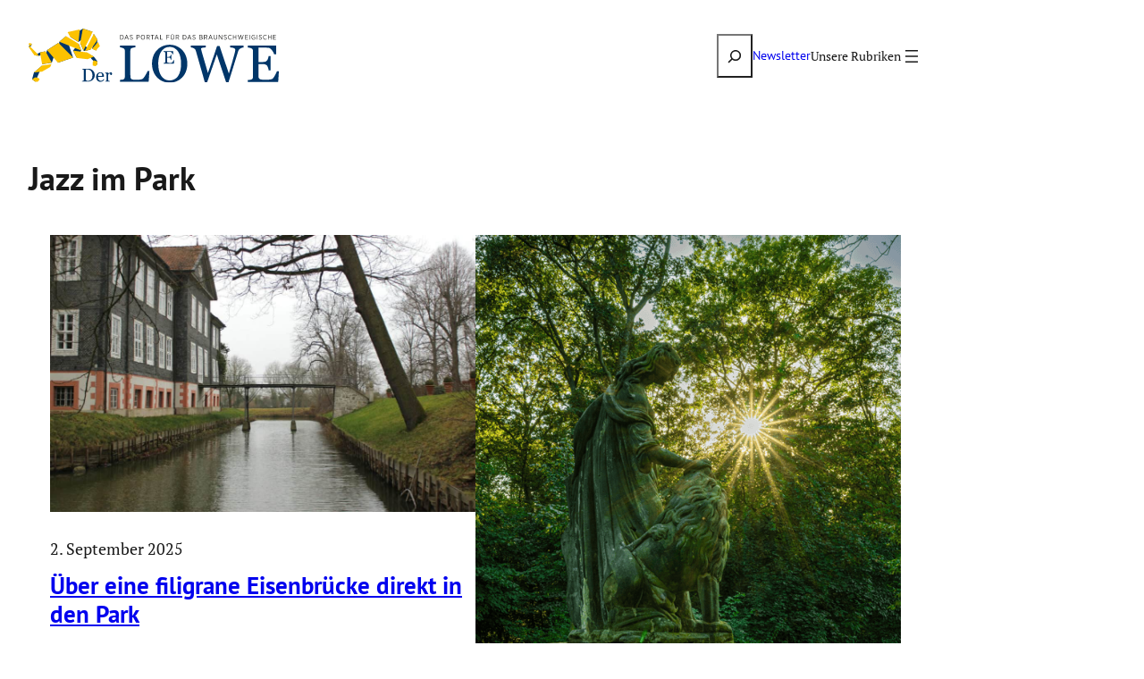

--- FILE ---
content_type: text/html; charset=UTF-8
request_url: https://www.der-loewe.info/tag/jazz-im-park
body_size: 24555
content:
<!DOCTYPE html><html lang="de"><head><meta charset="UTF-8" /><meta name="viewport" content="width=device-width, initial-scale=1" /><meta name='robots' content='index, follow, max-image-preview:large, max-snippet:-1, max-video-preview:-1' /><style>img:is([sizes="auto" i], [sizes^="auto," i]) { contain-intrinsic-size: 3000px 1500px }</style><link rel="canonical" href="https://www.der-loewe.info/tag/jazz-im-park" /><meta property="og:locale" content="de_DE" /><meta property="og:type" content="article" /><meta property="og:title" content="Jazz im Park Archive - Der Löwe" /><meta property="og:url" content="https://www.der-loewe.info/tag/jazz-im-park" /><meta property="og:site_name" content="Der Löwe" /><meta name="twitter:card" content="summary_large_image" /> <script type="application/ld+json" class="yoast-schema-graph">{"@context":"https://schema.org","@graph":[{"@type":"CollectionPage","@id":"https://www.der-loewe.info/tag/jazz-im-park","url":"https://www.der-loewe.info/tag/jazz-im-park","name":"Jazz im Park Archive - Der Löwe","isPartOf":{"@id":"https://www.der-loewe.info/#website"},"primaryImageOfPage":{"@id":"https://www.der-loewe.info/tag/jazz-im-park#primaryimage"},"image":{"@id":"https://www.der-loewe.info/tag/jazz-im-park#primaryimage"},"thumbnailUrl":"https://www.der-loewe.info/wp-content/uploads/2025/09/der-loewe_kunst-kultur_jazz-im-park-2025_foto-1.jpg","breadcrumb":{"@id":"https://www.der-loewe.info/tag/jazz-im-park#breadcrumb"},"inLanguage":"de"},{"@type":"ImageObject","inLanguage":"de","@id":"https://www.der-loewe.info/tag/jazz-im-park#primaryimage","url":"https://www.der-loewe.info/wp-content/uploads/2025/09/der-loewe_kunst-kultur_jazz-im-park-2025_foto-1.jpg","contentUrl":"https://www.der-loewe.info/wp-content/uploads/2025/09/der-loewe_kunst-kultur_jazz-im-park-2025_foto-1.jpg","width":1218,"height":793,"caption":"Eine filigraner Eisentreppe führt vom Herrenhaus Essenrode in den Park. Foto: Katja John"},{"@type":"BreadcrumbList","@id":"https://www.der-loewe.info/tag/jazz-im-park#breadcrumb","itemListElement":[{"@type":"ListItem","position":1,"name":"Startseite","item":"https://www.der-loewe.info/"},{"@type":"ListItem","position":2,"name":"Jazz im Park"}]},{"@type":"WebSite","@id":"https://www.der-loewe.info/#website","url":"https://www.der-loewe.info/","name":"Der Löwe","description":"Portal für das Braunschweigische","publisher":{"@id":"https://www.der-loewe.info/#organization"},"potentialAction":[{"@type":"SearchAction","target":{"@type":"EntryPoint","urlTemplate":"https://www.der-loewe.info/?s={search_term_string}"},"query-input":{"@type":"PropertyValueSpecification","valueRequired":true,"valueName":"search_term_string"}}],"inLanguage":"de"},{"@type":"Organization","@id":"https://www.der-loewe.info/#organization","name":"Der Löwe","url":"https://www.der-loewe.info/","logo":{"@type":"ImageObject","inLanguage":"de","@id":"https://www.der-loewe.info/#/schema/logo/image/","url":"https://www.der-loewe.info/wp-content/uploads/2025/07/logo.svg","contentUrl":"https://www.der-loewe.info/wp-content/uploads/2025/07/logo.svg","width":708,"height":170,"caption":"Der Löwe"},"image":{"@id":"https://www.der-loewe.info/#/schema/logo/image/"},"sameAs":["https://de-de.facebook.com/derloewe.info","https://www.instagram.com/derloewe.info/","https://www.youtube.com/channel/UClaE6f-ZEmvBswtlxyklSiQ"]}]}</script> <title>Jazz im Park Archive - Der Löwe</title><link rel="alternate" type="application/rss+xml" title="Der Löwe &raquo; Feed" href="https://www.der-loewe.info/feed" /><link rel="alternate" type="application/rss+xml" title="Der Löwe &raquo; Kommentar-Feed" href="https://www.der-loewe.info/comments/feed" /><link rel="alternate" type="application/rss+xml" title="Der Löwe &raquo; Jazz im Park Schlagwort-Feed" href="https://www.der-loewe.info/tag/jazz-im-park/feed" /> <script defer src="[data-uri]"></script> <style id='wp-block-site-logo-inline-css'>.wp-block-site-logo{box-sizing:border-box;line-height:0}.wp-block-site-logo a{display:inline-block;line-height:0}.wp-block-site-logo.is-default-size img{height:auto;width:120px}.wp-block-site-logo img{height:auto;max-width:100%}.wp-block-site-logo a,.wp-block-site-logo img{border-radius:inherit}.wp-block-site-logo.aligncenter{margin-left:auto;margin-right:auto;text-align:center}:root :where(.wp-block-site-logo.is-style-rounded){border-radius:9999px}</style><style id='wp-block-search-inline-css'>.wp-block-search__button{margin-left:10px;word-break:normal}.wp-block-search__button.has-icon{line-height:0}.wp-block-search__button svg{height:1.25em;min-height:24px;min-width:24px;width:1.25em;fill:currentColor;vertical-align:text-bottom}:where(.wp-block-search__button){border:1px solid #ccc;padding:6px 10px}.wp-block-search__inside-wrapper{display:flex;flex:auto;flex-wrap:nowrap;max-width:100%}.wp-block-search__label{width:100%}.wp-block-search__input{appearance:none;border:1px solid #949494;flex-grow:1;margin-left:0;margin-right:0;min-width:3rem;padding:8px;text-decoration:unset!important}.wp-block-search.wp-block-search__button-only .wp-block-search__button{box-sizing:border-box;display:flex;flex-shrink:0;justify-content:center;margin-left:0;max-width:100%}.wp-block-search.wp-block-search__button-only .wp-block-search__inside-wrapper{min-width:0!important;transition-property:width}.wp-block-search.wp-block-search__button-only .wp-block-search__input{flex-basis:100%;transition-duration:.3s}.wp-block-search.wp-block-search__button-only.wp-block-search__searchfield-hidden,.wp-block-search.wp-block-search__button-only.wp-block-search__searchfield-hidden .wp-block-search__inside-wrapper{overflow:hidden}.wp-block-search.wp-block-search__button-only.wp-block-search__searchfield-hidden .wp-block-search__input{border-left-width:0!important;border-right-width:0!important;flex-basis:0;flex-grow:0;margin:0;min-width:0!important;padding-left:0!important;padding-right:0!important;width:0!important}:where(.wp-block-search__input){font-family:inherit;font-size:inherit;font-style:inherit;font-weight:inherit;letter-spacing:inherit;line-height:inherit;text-transform:inherit}:where(.wp-block-search__button-inside .wp-block-search__inside-wrapper){border:1px solid #949494;box-sizing:border-box;padding:4px}:where(.wp-block-search__button-inside .wp-block-search__inside-wrapper) .wp-block-search__input{border:none;border-radius:0;padding:0 4px}:where(.wp-block-search__button-inside .wp-block-search__inside-wrapper) .wp-block-search__input:focus{outline:none}:where(.wp-block-search__button-inside .wp-block-search__inside-wrapper) :where(.wp-block-search__button){padding:4px 8px}.wp-block-search.aligncenter .wp-block-search__inside-wrapper{margin:auto}.wp-block[data-align=right] .wp-block-search.wp-block-search__button-only .wp-block-search__inside-wrapper{float:right}</style><style id='wp-block-paragraph-inline-css'>.is-small-text{font-size:.875em}.is-regular-text{font-size:1em}.is-large-text{font-size:2.25em}.is-larger-text{font-size:3em}.has-drop-cap:not(:focus):first-letter{float:left;font-size:8.4em;font-style:normal;font-weight:100;line-height:.68;margin:.05em .1em 0 0;text-transform:uppercase}body.rtl .has-drop-cap:not(:focus):first-letter{float:none;margin-left:.1em}p.has-drop-cap.has-background{overflow:hidden}:root :where(p.has-background){padding:1.25em 2.375em}:where(p.has-text-color:not(.has-link-color)) a{color:inherit}p.has-text-align-left[style*="writing-mode:vertical-lr"],p.has-text-align-right[style*="writing-mode:vertical-rl"]{rotate:180deg}</style><style id='wp-block-navigation-link-inline-css'>.wp-block-navigation .wp-block-navigation-item__label{overflow-wrap:break-word}.wp-block-navigation .wp-block-navigation-item__description{display:none}.link-ui-tools{border-top:1px solid #f0f0f0;padding:8px}.link-ui-block-inserter{padding-top:8px}.link-ui-block-inserter__back{margin-left:8px;text-transform:uppercase}</style><link rel='stylesheet' id='wp-block-navigation-css' href='https://www.der-loewe.info/wp-includes/blocks/navigation/style.min.css?ver=6.8.3' media='all' /><style id='wp-block-group-inline-css'>.wp-block-group{box-sizing:border-box}:where(.wp-block-group.wp-block-group-is-layout-constrained){position:relative}</style><style id='wp-block-query-title-inline-css'>.wp-block-query-title{box-sizing:border-box}</style><style id='wp-block-term-description-inline-css'>:where(.wp-block-term-description){box-sizing:border-box;margin-bottom:var(--wp--style--block-gap);margin-top:var(--wp--style--block-gap)}.wp-block-term-description p{margin-bottom:0;margin-top:0}</style><style id='wp-block-post-featured-image-inline-css'>.wp-block-post-featured-image{margin-left:0;margin-right:0}.wp-block-post-featured-image a{display:block;height:100%}.wp-block-post-featured-image :where(img){box-sizing:border-box;height:auto;max-width:100%;vertical-align:bottom;width:100%}.wp-block-post-featured-image.alignfull img,.wp-block-post-featured-image.alignwide img{width:100%}.wp-block-post-featured-image .wp-block-post-featured-image__overlay.has-background-dim{background-color:#000;inset:0;position:absolute}.wp-block-post-featured-image{position:relative}.wp-block-post-featured-image .wp-block-post-featured-image__overlay.has-background-gradient{background-color:initial}.wp-block-post-featured-image .wp-block-post-featured-image__overlay.has-background-dim-0{opacity:0}.wp-block-post-featured-image .wp-block-post-featured-image__overlay.has-background-dim-10{opacity:.1}.wp-block-post-featured-image .wp-block-post-featured-image__overlay.has-background-dim-20{opacity:.2}.wp-block-post-featured-image .wp-block-post-featured-image__overlay.has-background-dim-30{opacity:.3}.wp-block-post-featured-image .wp-block-post-featured-image__overlay.has-background-dim-40{opacity:.4}.wp-block-post-featured-image .wp-block-post-featured-image__overlay.has-background-dim-50{opacity:.5}.wp-block-post-featured-image .wp-block-post-featured-image__overlay.has-background-dim-60{opacity:.6}.wp-block-post-featured-image .wp-block-post-featured-image__overlay.has-background-dim-70{opacity:.7}.wp-block-post-featured-image .wp-block-post-featured-image__overlay.has-background-dim-80{opacity:.8}.wp-block-post-featured-image .wp-block-post-featured-image__overlay.has-background-dim-90{opacity:.9}.wp-block-post-featured-image .wp-block-post-featured-image__overlay.has-background-dim-100{opacity:1}.wp-block-post-featured-image:where(.alignleft,.alignright){width:100%}</style><style id='wp-block-post-date-inline-css'>.wp-block-post-date{box-sizing:border-box}</style><style id='wp-block-post-title-inline-css'>.wp-block-post-title{box-sizing:border-box;word-break:break-word}.wp-block-post-title :where(a){display:inline-block;font-family:inherit;font-size:inherit;font-style:inherit;font-weight:inherit;letter-spacing:inherit;line-height:inherit;text-decoration:inherit}</style><style id='wp-block-post-excerpt-inline-css'>:where(.wp-block-post-excerpt){box-sizing:border-box;margin-bottom:var(--wp--style--block-gap);margin-top:var(--wp--style--block-gap)}.wp-block-post-excerpt__excerpt{margin-bottom:0;margin-top:0}.wp-block-post-excerpt__more-text{margin-bottom:0;margin-top:var(--wp--style--block-gap)}.wp-block-post-excerpt__more-link{display:inline-block}</style><style id='wp-block-spacer-inline-css'>.wp-block-spacer{clear:both}</style><style id='wp-block-post-template-inline-css'>.wp-block-post-template{box-sizing:border-box;list-style:none;margin-bottom:0;margin-top:0;max-width:100%;padding:0}.wp-block-post-template.is-flex-container{display:flex;flex-direction:row;flex-wrap:wrap;gap:1.25em}.wp-block-post-template.is-flex-container>li{margin:0;width:100%}@media (min-width:600px){.wp-block-post-template.is-flex-container.is-flex-container.columns-2>li{width:calc(50% - .625em)}.wp-block-post-template.is-flex-container.is-flex-container.columns-3>li{width:calc(33.33333% - .83333em)}.wp-block-post-template.is-flex-container.is-flex-container.columns-4>li{width:calc(25% - .9375em)}.wp-block-post-template.is-flex-container.is-flex-container.columns-5>li{width:calc(20% - 1em)}.wp-block-post-template.is-flex-container.is-flex-container.columns-6>li{width:calc(16.66667% - 1.04167em)}}@media (max-width:600px){.wp-block-post-template-is-layout-grid.wp-block-post-template-is-layout-grid.wp-block-post-template-is-layout-grid.wp-block-post-template-is-layout-grid{grid-template-columns:1fr}}.wp-block-post-template-is-layout-constrained>li>.alignright,.wp-block-post-template-is-layout-flow>li>.alignright{float:right;margin-inline-end:0;margin-inline-start:2em}.wp-block-post-template-is-layout-constrained>li>.alignleft,.wp-block-post-template-is-layout-flow>li>.alignleft{float:left;margin-inline-end:2em;margin-inline-start:0}.wp-block-post-template-is-layout-constrained>li>.aligncenter,.wp-block-post-template-is-layout-flow>li>.aligncenter{margin-inline-end:auto;margin-inline-start:auto}</style><style id='wp-block-query-pagination-inline-css'>.wp-block-query-pagination.is-content-justification-space-between>.wp-block-query-pagination-next:last-of-type{margin-inline-start:auto}.wp-block-query-pagination.is-content-justification-space-between>.wp-block-query-pagination-previous:first-child{margin-inline-end:auto}.wp-block-query-pagination .wp-block-query-pagination-previous-arrow{display:inline-block;margin-right:1ch}.wp-block-query-pagination .wp-block-query-pagination-previous-arrow:not(.is-arrow-chevron){transform:scaleX(1)}.wp-block-query-pagination .wp-block-query-pagination-next-arrow{display:inline-block;margin-left:1ch}.wp-block-query-pagination .wp-block-query-pagination-next-arrow:not(.is-arrow-chevron){transform:scaleX(1)}.wp-block-query-pagination.aligncenter{justify-content:center}</style><style id='crp-block-query-rounded-thumbs-inline-css'>.crp-block-query.is-related-posts-rounded-thumbs .wp-block-group{position:relative;display:flex;justify-content:flex-end;height:100%;}.crp-block-query.is-related-posts-rounded-thumbs .wp-block-post{min-height:100px;}.crp-block-query.is-related-posts-rounded-thumbs .wp-block-group figure{position:relative;}.crp-block-query.is-related-posts-rounded-thumbs .wp-block-group figure+h3.wp-block-post-title,.crp-block-query.is-related-posts-rounded-thumbs .wp-block-post:not(:has(.wp-block-group figure)) .wp-block-post-title{position:absolute;bottom:20px;left:0;background-color:rgba(0,0,0,.5);color:white;padding:10px;width:100%;text-align:center;border-bottom-left-radius:10px;border-bottom-right-radius:10px;margin-top:20px;height:auto;}.crp-block-query.is-related-posts-rounded-thumbs .wp-block-group figure+h3.wp-block-post-title a,.crp-block-query.is-related-posts-rounded-thumbs .wp-block-post:not(:has(.wp-block-group figure)) .wp-block-post-title a{text-decoration:none;color:inherit;font-size:.9rem;}.crp-block-query.is-related-posts-rounded-thumbs .wp-block-group:not(:has(figure)) h3.wp-block-post-title{height:100%;display:flex;flex-direction:column;align-items:center;justify-content:flex-end;padding:10px;border-radius:10px;}.crp-block-query.is-related-posts-rounded-thumbs .wp-block-group:not(:has(figure)) a{width:100%;height:100%;display:grid;align-items:end;}.crp-block-query.is-related-posts-rounded-thumbs .wp-block-post-featured-image a{display:block;height:100%;}.crp-block-query.is-related-posts-rounded-thumbs .wp-block-group .wp-block-group-is-layout-flow{margin:0 auto;width:100%;}</style><style id='crp-block-query-unordered-list-inline-css'>.wp-block-query.crp-block-query.is-related-posts-unordered-list .post-list{list-style:disc;counter-reset:none;padding-left:2em}.wp-block-query.crp-block-query.is-related-posts-unordered-list .post-list li{position:relative;margin-bottom:1em;list-style-type:disc}</style><link rel='stylesheet' id='wp-block-social-links-css' href='https://www.der-loewe.info/wp-includes/blocks/social-links/style.min.css?ver=6.8.3' media='all' /><style id='wp-emoji-styles-inline-css'>img.wp-smiley, img.emoji {
		display: inline !important;
		border: none !important;
		box-shadow: none !important;
		height: 1em !important;
		width: 1em !important;
		margin: 0 0.07em !important;
		vertical-align: -0.1em !important;
		background: none !important;
		padding: 0 !important;
	}</style><style id='wp-block-library-inline-css'>:root{--wp-admin-theme-color:#007cba;--wp-admin-theme-color--rgb:0,124,186;--wp-admin-theme-color-darker-10:#006ba1;--wp-admin-theme-color-darker-10--rgb:0,107,161;--wp-admin-theme-color-darker-20:#005a87;--wp-admin-theme-color-darker-20--rgb:0,90,135;--wp-admin-border-width-focus:2px;--wp-block-synced-color:#7a00df;--wp-block-synced-color--rgb:122,0,223;--wp-bound-block-color:var(--wp-block-synced-color)}@media (min-resolution:192dpi){:root{--wp-admin-border-width-focus:1.5px}}.wp-element-button{cursor:pointer}:root{--wp--preset--font-size--normal:16px;--wp--preset--font-size--huge:42px}:root .has-very-light-gray-background-color{background-color:#eee}:root .has-very-dark-gray-background-color{background-color:#313131}:root .has-very-light-gray-color{color:#eee}:root .has-very-dark-gray-color{color:#313131}:root .has-vivid-green-cyan-to-vivid-cyan-blue-gradient-background{background:linear-gradient(135deg,#00d084,#0693e3)}:root .has-purple-crush-gradient-background{background:linear-gradient(135deg,#34e2e4,#4721fb 50%,#ab1dfe)}:root .has-hazy-dawn-gradient-background{background:linear-gradient(135deg,#faaca8,#dad0ec)}:root .has-subdued-olive-gradient-background{background:linear-gradient(135deg,#fafae1,#67a671)}:root .has-atomic-cream-gradient-background{background:linear-gradient(135deg,#fdd79a,#004a59)}:root .has-nightshade-gradient-background{background:linear-gradient(135deg,#330968,#31cdcf)}:root .has-midnight-gradient-background{background:linear-gradient(135deg,#020381,#2874fc)}.has-regular-font-size{font-size:1em}.has-larger-font-size{font-size:2.625em}.has-normal-font-size{font-size:var(--wp--preset--font-size--normal)}.has-huge-font-size{font-size:var(--wp--preset--font-size--huge)}.has-text-align-center{text-align:center}.has-text-align-left{text-align:left}.has-text-align-right{text-align:right}#end-resizable-editor-section{display:none}.aligncenter{clear:both}.items-justified-left{justify-content:flex-start}.items-justified-center{justify-content:center}.items-justified-right{justify-content:flex-end}.items-justified-space-between{justify-content:space-between}.screen-reader-text{border:0;clip-path:inset(50%);height:1px;margin:-1px;overflow:hidden;padding:0;position:absolute;width:1px;word-wrap:normal!important}.screen-reader-text:focus{background-color:#ddd;clip-path:none;color:#444;display:block;font-size:1em;height:auto;left:5px;line-height:normal;padding:15px 23px 14px;text-decoration:none;top:5px;width:auto;z-index:100000}html :where(.has-border-color){border-style:solid}html :where([style*=border-top-color]){border-top-style:solid}html :where([style*=border-right-color]){border-right-style:solid}html :where([style*=border-bottom-color]){border-bottom-style:solid}html :where([style*=border-left-color]){border-left-style:solid}html :where([style*=border-width]){border-style:solid}html :where([style*=border-top-width]){border-top-style:solid}html :where([style*=border-right-width]){border-right-style:solid}html :where([style*=border-bottom-width]){border-bottom-style:solid}html :where([style*=border-left-width]){border-left-style:solid}html :where(img[class*=wp-image-]){height:auto;max-width:100%}:where(figure){margin:0 0 1em}html :where(.is-position-sticky){--wp-admin--admin-bar--position-offset:var(--wp-admin--admin-bar--height,0px)}@media screen and (max-width:600px){html :where(.is-position-sticky){--wp-admin--admin-bar--position-offset:0px}}</style><link rel='stylesheet' id='wp-components-css' href='https://www.der-loewe.info/wp-includes/css/dist/components/style.min.css?ver=6.8.3' media='all' /><link rel='stylesheet' id='wp-preferences-css' href='https://www.der-loewe.info/wp-includes/css/dist/preferences/style.min.css?ver=6.8.3' media='all' /><link rel='stylesheet' id='wp-block-editor-css' href='https://www.der-loewe.info/wp-includes/css/dist/block-editor/style.min.css?ver=6.8.3' media='all' /><link rel='stylesheet' id='popup-maker-block-library-style-css' href='https://www.der-loewe.info/wp-content/cache/autoptimize/css/autoptimize_single_9963176ef6137ecf4405a5ccd36aa797.css?ver=dbea705cfafe089d65f1' media='all' /><style id='global-styles-inline-css'>:root{--wp--preset--aspect-ratio--square: 1;--wp--preset--aspect-ratio--4-3: 4/3;--wp--preset--aspect-ratio--3-4: 3/4;--wp--preset--aspect-ratio--3-2: 3/2;--wp--preset--aspect-ratio--2-3: 2/3;--wp--preset--aspect-ratio--16-9: 16/9;--wp--preset--aspect-ratio--9-16: 9/16;--wp--preset--color--black: #000000;--wp--preset--color--cyan-bluish-gray: #abb8c3;--wp--preset--color--white: #ffffff;--wp--preset--color--pale-pink: #f78da7;--wp--preset--color--vivid-red: #cf2e2e;--wp--preset--color--luminous-vivid-orange: #ff6900;--wp--preset--color--luminous-vivid-amber: #fcb900;--wp--preset--color--light-green-cyan: #7bdcb5;--wp--preset--color--vivid-green-cyan: #00d084;--wp--preset--color--pale-cyan-blue: #8ed1fc;--wp--preset--color--vivid-cyan-blue: #0693e3;--wp--preset--color--vivid-purple: #9b51e0;--wp--preset--color--base: #ffffff;--wp--preset--color--contrast: #191919;--wp--preset--color--primary: #fcc200;--wp--preset--color--secondary: #003669;--wp--preset--color--tertiary: #c4cbde;--wp--preset--color--transparent: transparent;--wp--preset--gradient--vivid-cyan-blue-to-vivid-purple: linear-gradient(135deg,rgba(6,147,227,1) 0%,rgb(155,81,224) 100%);--wp--preset--gradient--light-green-cyan-to-vivid-green-cyan: linear-gradient(135deg,rgb(122,220,180) 0%,rgb(0,208,130) 100%);--wp--preset--gradient--luminous-vivid-amber-to-luminous-vivid-orange: linear-gradient(135deg,rgba(252,185,0,1) 0%,rgba(255,105,0,1) 100%);--wp--preset--gradient--luminous-vivid-orange-to-vivid-red: linear-gradient(135deg,rgba(255,105,0,1) 0%,rgb(207,46,46) 100%);--wp--preset--gradient--very-light-gray-to-cyan-bluish-gray: linear-gradient(135deg,rgb(238,238,238) 0%,rgb(169,184,195) 100%);--wp--preset--gradient--cool-to-warm-spectrum: linear-gradient(135deg,rgb(74,234,220) 0%,rgb(151,120,209) 20%,rgb(207,42,186) 40%,rgb(238,44,130) 60%,rgb(251,105,98) 80%,rgb(254,248,76) 100%);--wp--preset--gradient--blush-light-purple: linear-gradient(135deg,rgb(255,206,236) 0%,rgb(152,150,240) 100%);--wp--preset--gradient--blush-bordeaux: linear-gradient(135deg,rgb(254,205,165) 0%,rgb(254,45,45) 50%,rgb(107,0,62) 100%);--wp--preset--gradient--luminous-dusk: linear-gradient(135deg,rgb(255,203,112) 0%,rgb(199,81,192) 50%,rgb(65,88,208) 100%);--wp--preset--gradient--pale-ocean: linear-gradient(135deg,rgb(255,245,203) 0%,rgb(182,227,212) 50%,rgb(51,167,181) 100%);--wp--preset--gradient--electric-grass: linear-gradient(135deg,rgb(202,248,128) 0%,rgb(113,206,126) 100%);--wp--preset--gradient--midnight: linear-gradient(135deg,rgb(2,3,129) 0%,rgb(40,116,252) 100%);--wp--preset--gradient--transparent-black: linear-gradient(0deg,rgba(0, 0, 0, 1) 0%,rgba(0, 0, 0, 0.92) 15%,rgba(0, 0, 0, 0.75) 30%,rgba(0, 0, 0, 0.56) 45%,rgba(0, 0, 0, 0.33) 60%,rgba(0, 0, 0, 0.15) 70%,rgba(0, 0, 0, 0.04) 85%,rgba(0, 0, 0, 0) 100%);;--wp--preset--font-size--small: 15px;--wp--preset--font-size--medium: 18px;--wp--preset--font-size--large: clamp(1.75rem, 1.75rem + ((1vw - 0.2rem) * 0.588), 2rem);--wp--preset--font-size--x-large: clamp(2.5rem, 2.5rem + ((1vw - 0.2rem) * 0.588), 2.75rem);--wp--preset--font-size--xx-large: clamp(3rem, 3rem + ((1vw - 0.2rem) * 1.765), 3.75rem);--wp--preset--font-family--pt-serif: "PT Serif","Times New Roman",serif;--wp--preset--font-family--pt-sans: "PT Sans",sans-serif;--wp--preset--spacing--20: 0.44rem;--wp--preset--spacing--30: 0.67rem;--wp--preset--spacing--40: 1rem;--wp--preset--spacing--50: 1.5rem;--wp--preset--spacing--60: 2.25rem;--wp--preset--spacing--70: 3.38rem;--wp--preset--spacing--80: 5.06rem;--wp--preset--shadow--natural: 6px 6px 9px rgba(0, 0, 0, 0.2);--wp--preset--shadow--deep: 12px 12px 50px rgba(0, 0, 0, 0.4);--wp--preset--shadow--sharp: 6px 6px 0px rgba(0, 0, 0, 0.2);--wp--preset--shadow--outlined: 6px 6px 0px -3px rgba(255, 255, 255, 1), 6px 6px rgba(0, 0, 0, 1);--wp--preset--shadow--crisp: 6px 6px 0px rgba(0, 0, 0, 1);}:root { --wp--style--global--content-size: 700px;--wp--style--global--wide-size: 1000px; }:where(body) { margin: 0; }.wp-site-blocks { padding-top: var(--wp--style--root--padding-top); padding-bottom: var(--wp--style--root--padding-bottom); }.has-global-padding { padding-right: var(--wp--style--root--padding-right); padding-left: var(--wp--style--root--padding-left); }.has-global-padding > .alignfull { margin-right: calc(var(--wp--style--root--padding-right) * -1); margin-left: calc(var(--wp--style--root--padding-left) * -1); }.has-global-padding :where(:not(.alignfull.is-layout-flow) > .has-global-padding:not(.wp-block-block, .alignfull)) { padding-right: 0; padding-left: 0; }.has-global-padding :where(:not(.alignfull.is-layout-flow) > .has-global-padding:not(.wp-block-block, .alignfull)) > .alignfull { margin-left: 0; margin-right: 0; }.wp-site-blocks > .alignleft { float: left; margin-right: 2em; }.wp-site-blocks > .alignright { float: right; margin-left: 2em; }.wp-site-blocks > .aligncenter { justify-content: center; margin-left: auto; margin-right: auto; }:where(.wp-site-blocks) > * { margin-block-start: 24px; margin-block-end: 0; }:where(.wp-site-blocks) > :first-child { margin-block-start: 0; }:where(.wp-site-blocks) > :last-child { margin-block-end: 0; }:root { --wp--style--block-gap: 24px; }:root :where(.is-layout-flow) > :first-child{margin-block-start: 0;}:root :where(.is-layout-flow) > :last-child{margin-block-end: 0;}:root :where(.is-layout-flow) > *{margin-block-start: 24px;margin-block-end: 0;}:root :where(.is-layout-constrained) > :first-child{margin-block-start: 0;}:root :where(.is-layout-constrained) > :last-child{margin-block-end: 0;}:root :where(.is-layout-constrained) > *{margin-block-start: 24px;margin-block-end: 0;}:root :where(.is-layout-flex){gap: 24px;}:root :where(.is-layout-grid){gap: 24px;}.is-layout-flow > .alignleft{float: left;margin-inline-start: 0;margin-inline-end: 2em;}.is-layout-flow > .alignright{float: right;margin-inline-start: 2em;margin-inline-end: 0;}.is-layout-flow > .aligncenter{margin-left: auto !important;margin-right: auto !important;}.is-layout-constrained > .alignleft{float: left;margin-inline-start: 0;margin-inline-end: 2em;}.is-layout-constrained > .alignright{float: right;margin-inline-start: 2em;margin-inline-end: 0;}.is-layout-constrained > .aligncenter{margin-left: auto !important;margin-right: auto !important;}.is-layout-constrained > :where(:not(.alignleft):not(.alignright):not(.alignfull)){max-width: var(--wp--style--global--content-size);margin-left: auto !important;margin-right: auto !important;}.is-layout-constrained > .alignwide{max-width: var(--wp--style--global--wide-size);}body .is-layout-flex{display: flex;}.is-layout-flex{flex-wrap: wrap;align-items: center;}.is-layout-flex > :is(*, div){margin: 0;}body .is-layout-grid{display: grid;}.is-layout-grid > :is(*, div){margin: 0;}body{background-color: var(--wp--preset--color--base);color: var(--wp--preset--color--contrast);font-family: var(--wp--preset--font-family--pt-serif);font-size: var(--wp--preset--font-size--medium);line-height: 1.7;--wp--style--root--padding-top: 0px;--wp--style--root--padding-right: var(--wp--preset--spacing--50);--wp--style--root--padding-bottom: 0px;--wp--style--root--padding-left: var(--wp--preset--spacing--50);}a:where(:not(.wp-element-button)){color: var(--wp--preset--color--secondary);text-decoration: underline;}:root :where(a:where(:not(.wp-element-button)):hover){color: var(--wp--preset--color--secondary);}:root :where(a:where(:not(.wp-element-button)):focus){color: var(--wp--preset--color--secondary);}:root :where(a:where(:not(.wp-element-button)):active){color: var(--wp--preset--color--secondary);}h1, h2, h3, h4, h5, h6{font-family: var(--wp--preset--font-family--pt-sans);line-height: 1.2;}:root :where(.wp-element-button, .wp-block-button__link){background-color: var(--wp--preset--color--secondary);border-radius: 5px;border-width: 0;color: var(--wp--preset--color--base);font-family: var(--wp--preset--font-family--pt-sans);font-size: var(--wp--preset--font-size--small);font-weight: 700;line-height: inherit;padding-top: var(--wp--preset--spacing--30);padding-right: var(--wp--preset--spacing--30);padding-bottom: var(--wp--preset--spacing--30);padding-left: var(--wp--preset--spacing--30);text-decoration: none;}:root :where(.wp-element-button:hover, .wp-block-button__link:hover){background-color: var(--wp--preset--color--contrast);}:root :where(.wp-element-caption, .wp-block-audio figcaption, .wp-block-embed figcaption, .wp-block-gallery figcaption, .wp-block-image figcaption, .wp-block-table figcaption, .wp-block-video figcaption){font-family: var(--wp--preset--font-family--pt-sans);font-size: var(--wp--preset--font-size--small);}cite{color: var(--wp--preset--color--primary);}.has-black-color{color: var(--wp--preset--color--black) !important;}.has-cyan-bluish-gray-color{color: var(--wp--preset--color--cyan-bluish-gray) !important;}.has-white-color{color: var(--wp--preset--color--white) !important;}.has-pale-pink-color{color: var(--wp--preset--color--pale-pink) !important;}.has-vivid-red-color{color: var(--wp--preset--color--vivid-red) !important;}.has-luminous-vivid-orange-color{color: var(--wp--preset--color--luminous-vivid-orange) !important;}.has-luminous-vivid-amber-color{color: var(--wp--preset--color--luminous-vivid-amber) !important;}.has-light-green-cyan-color{color: var(--wp--preset--color--light-green-cyan) !important;}.has-vivid-green-cyan-color{color: var(--wp--preset--color--vivid-green-cyan) !important;}.has-pale-cyan-blue-color{color: var(--wp--preset--color--pale-cyan-blue) !important;}.has-vivid-cyan-blue-color{color: var(--wp--preset--color--vivid-cyan-blue) !important;}.has-vivid-purple-color{color: var(--wp--preset--color--vivid-purple) !important;}.has-base-color{color: var(--wp--preset--color--base) !important;}.has-contrast-color{color: var(--wp--preset--color--contrast) !important;}.has-primary-color{color: var(--wp--preset--color--primary) !important;}.has-secondary-color{color: var(--wp--preset--color--secondary) !important;}.has-tertiary-color{color: var(--wp--preset--color--tertiary) !important;}.has-transparent-color{color: var(--wp--preset--color--transparent) !important;}.has-black-background-color{background-color: var(--wp--preset--color--black) !important;}.has-cyan-bluish-gray-background-color{background-color: var(--wp--preset--color--cyan-bluish-gray) !important;}.has-white-background-color{background-color: var(--wp--preset--color--white) !important;}.has-pale-pink-background-color{background-color: var(--wp--preset--color--pale-pink) !important;}.has-vivid-red-background-color{background-color: var(--wp--preset--color--vivid-red) !important;}.has-luminous-vivid-orange-background-color{background-color: var(--wp--preset--color--luminous-vivid-orange) !important;}.has-luminous-vivid-amber-background-color{background-color: var(--wp--preset--color--luminous-vivid-amber) !important;}.has-light-green-cyan-background-color{background-color: var(--wp--preset--color--light-green-cyan) !important;}.has-vivid-green-cyan-background-color{background-color: var(--wp--preset--color--vivid-green-cyan) !important;}.has-pale-cyan-blue-background-color{background-color: var(--wp--preset--color--pale-cyan-blue) !important;}.has-vivid-cyan-blue-background-color{background-color: var(--wp--preset--color--vivid-cyan-blue) !important;}.has-vivid-purple-background-color{background-color: var(--wp--preset--color--vivid-purple) !important;}.has-base-background-color{background-color: var(--wp--preset--color--base) !important;}.has-contrast-background-color{background-color: var(--wp--preset--color--contrast) !important;}.has-primary-background-color{background-color: var(--wp--preset--color--primary) !important;}.has-secondary-background-color{background-color: var(--wp--preset--color--secondary) !important;}.has-tertiary-background-color{background-color: var(--wp--preset--color--tertiary) !important;}.has-transparent-background-color{background-color: var(--wp--preset--color--transparent) !important;}.has-black-border-color{border-color: var(--wp--preset--color--black) !important;}.has-cyan-bluish-gray-border-color{border-color: var(--wp--preset--color--cyan-bluish-gray) !important;}.has-white-border-color{border-color: var(--wp--preset--color--white) !important;}.has-pale-pink-border-color{border-color: var(--wp--preset--color--pale-pink) !important;}.has-vivid-red-border-color{border-color: var(--wp--preset--color--vivid-red) !important;}.has-luminous-vivid-orange-border-color{border-color: var(--wp--preset--color--luminous-vivid-orange) !important;}.has-luminous-vivid-amber-border-color{border-color: var(--wp--preset--color--luminous-vivid-amber) !important;}.has-light-green-cyan-border-color{border-color: var(--wp--preset--color--light-green-cyan) !important;}.has-vivid-green-cyan-border-color{border-color: var(--wp--preset--color--vivid-green-cyan) !important;}.has-pale-cyan-blue-border-color{border-color: var(--wp--preset--color--pale-cyan-blue) !important;}.has-vivid-cyan-blue-border-color{border-color: var(--wp--preset--color--vivid-cyan-blue) !important;}.has-vivid-purple-border-color{border-color: var(--wp--preset--color--vivid-purple) !important;}.has-base-border-color{border-color: var(--wp--preset--color--base) !important;}.has-contrast-border-color{border-color: var(--wp--preset--color--contrast) !important;}.has-primary-border-color{border-color: var(--wp--preset--color--primary) !important;}.has-secondary-border-color{border-color: var(--wp--preset--color--secondary) !important;}.has-tertiary-border-color{border-color: var(--wp--preset--color--tertiary) !important;}.has-transparent-border-color{border-color: var(--wp--preset--color--transparent) !important;}.has-vivid-cyan-blue-to-vivid-purple-gradient-background{background: var(--wp--preset--gradient--vivid-cyan-blue-to-vivid-purple) !important;}.has-light-green-cyan-to-vivid-green-cyan-gradient-background{background: var(--wp--preset--gradient--light-green-cyan-to-vivid-green-cyan) !important;}.has-luminous-vivid-amber-to-luminous-vivid-orange-gradient-background{background: var(--wp--preset--gradient--luminous-vivid-amber-to-luminous-vivid-orange) !important;}.has-luminous-vivid-orange-to-vivid-red-gradient-background{background: var(--wp--preset--gradient--luminous-vivid-orange-to-vivid-red) !important;}.has-very-light-gray-to-cyan-bluish-gray-gradient-background{background: var(--wp--preset--gradient--very-light-gray-to-cyan-bluish-gray) !important;}.has-cool-to-warm-spectrum-gradient-background{background: var(--wp--preset--gradient--cool-to-warm-spectrum) !important;}.has-blush-light-purple-gradient-background{background: var(--wp--preset--gradient--blush-light-purple) !important;}.has-blush-bordeaux-gradient-background{background: var(--wp--preset--gradient--blush-bordeaux) !important;}.has-luminous-dusk-gradient-background{background: var(--wp--preset--gradient--luminous-dusk) !important;}.has-pale-ocean-gradient-background{background: var(--wp--preset--gradient--pale-ocean) !important;}.has-electric-grass-gradient-background{background: var(--wp--preset--gradient--electric-grass) !important;}.has-midnight-gradient-background{background: var(--wp--preset--gradient--midnight) !important;}.has-transparent-black-gradient-background{background: var(--wp--preset--gradient--transparent-black) !important;}.has-small-font-size{font-size: var(--wp--preset--font-size--small) !important;}.has-medium-font-size{font-size: var(--wp--preset--font-size--medium) !important;}.has-large-font-size{font-size: var(--wp--preset--font-size--large) !important;}.has-x-large-font-size{font-size: var(--wp--preset--font-size--x-large) !important;}.has-xx-large-font-size{font-size: var(--wp--preset--font-size--xx-large) !important;}.has-pt-serif-font-family{font-family: var(--wp--preset--font-family--pt-serif) !important;}.has-pt-sans-font-family{font-family: var(--wp--preset--font-family--pt-sans) !important;}
:root :where(.wp-block-post-template){padding-top: var(--wp--preset--spacing--50);padding-bottom: var(--wp--preset--spacing--50);}
:root :where(.wp-block-navigation){font-family: var(--wp--preset--font-family--pt-sans);}:root :where(.wp-block-navigation .wp-block-site-title){margin:0; font-weight:400;}:root :where(.wp-block-navigation .wp-block-navigation-item a){transition: color .1s ease;}
:root :where(.wp-block-navigation a:where(:not(.wp-element-button))){color: var(--wp--preset--color--secondary);text-decoration: none;}
:root :where(.wp-block-navigation a:where(:not(.wp-element-button)):hover){color: var(--wp--preset--color--primary);}
:root :where(.wp-block-navigation a:where(:not(.wp-element-button)):focus){color: var(--wp--preset--color--primary);}
:root :where(.wp-block-navigation a:where(:not(.wp-element-button)):active){color: var(--wp--preset--color--primary);}
:root :where(.wp-block-post-date){font-family: var(--wp--preset--font-family--pt-sans);font-size: var(--wp--preset--font-size--small);}
:root :where(.wp-block-post-featured-image){margin-bottom: var(--wp--preset--spacing--40);}
:root :where(.wp-block-query-pagination){font-family: var(--wp--preset--font-family--pt-sans);padding-top: var(--wp--preset--spacing--50);}
:root :where(.wp-block-query-pagination a:where(:not(.wp-element-button))){text-decoration: none;}
:root :where(.wp-block-search .wp-block-search__label, .wp-block-search .wp-block-search__input, .wp-block-search .wp-block-search__button){font-family: var(--wp--preset--font-family--pt-sans);line-height: 1;}:root :where(.wp-block-search.wp-block-search__button-inside .wp-block-search__inside-wrapper){border: none;}</style><style id='core-block-supports-inline-css'>.wp-elements-75213a305b2aabbd14a4cfcaec2eae69 a:where(:not(.wp-element-button)){color:var(--wp--preset--color--contrast);}.wp-container-core-group-is-layout-fc054d2d{flex-wrap:nowrap;gap:var(--wp--preset--spacing--30);}.wp-container-core-group-is-layout-877c468d{flex-wrap:nowrap;gap:var(--wp--preset--spacing--40);}.wp-container-core-group-is-layout-d556df80{justify-content:space-between;}.wp-container-core-post-template-is-layout-02493678{grid-template-columns:repeat(2, minmax(0, 1fr));}.wp-container-core-group-is-layout-506d4c1a > .alignfull{margin-right:calc(var(--wp--preset--spacing--50) * -1);margin-left:calc(var(--wp--preset--spacing--50) * -1);}.wp-elements-c41328b0e60880cef5523d078a9c55d4 a:where(:not(.wp-element-button)){color:var(--wp--preset--color--base);}.wp-container-core-social-links-is-layout-65900438{flex-wrap:nowrap;gap:12px 12px;}.wp-container-core-group-is-layout-77954f08{gap:1em;flex-direction:column;align-items:center;justify-content:center;}.wp-container-core-group-is-layout-7db9d80f > .alignfull{margin-right:calc(0px * -1);margin-left:calc(0px * -1);}</style><style id='wp-block-template-skip-link-inline-css'>.skip-link.screen-reader-text {
			border: 0;
			clip-path: inset(50%);
			height: 1px;
			margin: -1px;
			overflow: hidden;
			padding: 0;
			position: absolute !important;
			width: 1px;
			word-wrap: normal !important;
		}

		.skip-link.screen-reader-text:focus {
			background-color: #eee;
			clip-path: none;
			color: #444;
			display: block;
			font-size: 1em;
			height: auto;
			left: 5px;
			line-height: normal;
			padding: 15px 23px 14px;
			text-decoration: none;
			top: 5px;
			width: auto;
			z-index: 100000;
		}</style><link rel='stylesheet' id='contact-form-7-css' href='https://www.der-loewe.info/wp-content/cache/autoptimize/css/autoptimize_single_64ac31699f5326cb3c76122498b76f66.css?ver=6.1.2' media='all' /><link rel='stylesheet' id='crp-style-grid-css' href='https://www.der-loewe.info/wp-content/plugins/contextual-related-posts-pro/css/grid.min.css?ver=4.1.0' media='all' /><style id='crp-style-grid-inline-css'>.crp_related.crp-grid ul li a.crp_link {
				grid-template-rows: 150px auto;
			}
			.crp_related.crp-grid ul {
				grid-template-columns: repeat(auto-fill, minmax(150px, 1fr));
			}</style><link rel='stylesheet' id='swiper-css' href='https://www.der-loewe.info/wp-content/themes/der-loewe/assets/css/swiper-bundle.min.css?ver=11.2.10' media='all' /><link rel='stylesheet' id='der-loewe-style-css' href='https://www.der-loewe.info/wp-content/cache/autoptimize/css/autoptimize_single_dfa40e3f19cc759e988267156b8d14e0.css?ver=1.0.0' media='all' /><link rel='stylesheet' id='borlabs-cookie-custom-css' href='https://www.der-loewe.info/wp-content/cache/autoptimize/css/autoptimize_single_1fbc35594ee6bf0834a317aa44940220.css?ver=3.3.23-72' media='all' /><style id='wp-typography-custom-inline-css'>sub, sup{font-size: 75%;line-height: 100%}sup{vertical-align: 60%}sub{vertical-align: -10%}.amp{font-family: Baskerville, "Goudy Old Style", Palatino, "Book Antiqua", "Warnock Pro", serif;font-size: 1.1em;font-style: italic;font-weight: normal;line-height: 1em}.caps{font-size: 90%}.dquo{margin-left: -0.4em}.quo{margin-left: -0.2em}.pull-single{margin-left: -0.15em}.push-single{margin-right: 0.15em}.pull-double{margin-left: -0.38em}.push-double{margin-right: 0.38em}</style><style id='wp-typography-safari-font-workaround-inline-css'>body {-webkit-font-feature-settings: "liga";font-feature-settings: "liga";-ms-font-feature-settings: normal;}</style><link rel='stylesheet' id='popup-maker-site-css' href='https://www.der-loewe.info/wp-content/cache/autoptimize/css/autoptimize_single_a4551777af4f80156f125a4f11afda29.css?generated=1757669287&#038;ver=1.21.4' media='all' /> <script defer data-no-optimize="1" data-no-minify="1" data-cfasync="false" src="https://www.der-loewe.info/wp-content/cache/autoptimize/js/autoptimize_single_67286815976398546c2403771a7f5291.js?ver=3.3.23-120" id="borlabs-cookie-config-js"></script> <script src="https://www.der-loewe.info/wp-includes/js/jquery/jquery.min.js?ver=3.7.1" id="jquery-core-js"></script> <script defer src="https://www.der-loewe.info/wp-includes/js/jquery/jquery-migrate.min.js?ver=3.4.1" id="jquery-migrate-js"></script> <link rel="https://api.w.org/" href="https://www.der-loewe.info/wp-json/" /><link rel="alternate" title="JSON" type="application/json" href="https://www.der-loewe.info/wp-json/wp/v2/tags/1148" /><link rel="EditURI" type="application/rsd+xml" title="RSD" href="https://www.der-loewe.info/xmlrpc.php?rsd" /><meta name="generator" content="WordPress 6.8.3" /><meta name="theme-color" content="#003669" /><script type="importmap" id="wp-importmap">{"imports":{"@wordpress\/interactivity":"https:\/\/www.der-loewe.info\/wp-includes\/js\/dist\/script-modules\/interactivity\/index.min.js?ver=55aebb6e0a16726baffb"}}</script> <script type="module" src="https://www.der-loewe.info/wp-includes/js/dist/script-modules/block-library/navigation/view.min.js?ver=61572d447d60c0aa5240" id="@wordpress/block-library/navigation/view-js-module"></script> <script type="module" src="https://www.der-loewe.info/wp-includes/js/dist/script-modules/block-library/search/view.min.js?ver=208bf143e4074549fa89" id="@wordpress/block-library/search/view-js-module"></script> <script type="module" src="https://www.der-loewe.info/wp-content/plugins/borlabs-cookie/assets/javascript/borlabs-cookie.min.js?ver=3.3.23" id="borlabs-cookie-core-js-module" data-cfasync="false" data-no-minify="1" data-no-optimize="1"></script> <link rel="modulepreload" href="https://www.der-loewe.info/wp-includes/js/dist/script-modules/interactivity/index.min.js?ver=55aebb6e0a16726baffb" id="@wordpress/interactivity-js-modulepreload"> <script data-borlabs-cookie-script-blocker-id='cleverpush' type='text/template' data-borlabs-cookie-script-blocker-src="https://static.cleverpush.com/channel/loader/on5mG8ozHCXDzNmLH.js?ver=1.9.8"></script> <style class='wp-fonts-local'>@font-face{font-family:"PT Serif";font-style:normal;font-weight:400;font-display:fallback;src:url('https://www.der-loewe.info/wp-content/themes/der-loewe/assets/fonts/pt-serif-v18-latin-regular.woff2') format('woff2');}
@font-face{font-family:"PT Serif";font-style:italic;font-weight:400;font-display:fallback;src:url('https://www.der-loewe.info/wp-content/themes/der-loewe/assets/fonts/pt-serif-v18-latin-italic.woff2') format('woff2');}
@font-face{font-family:"PT Serif";font-style:normal;font-weight:700;font-display:fallback;src:url('https://www.der-loewe.info/wp-content/themes/der-loewe/assets/fonts/pt-serif-v18-latin-700.woff2') format('woff2');}
@font-face{font-family:"PT Sans";font-style:normal;font-weight:400;font-display:fallback;src:url('https://www.der-loewe.info/wp-content/themes/der-loewe/assets/fonts/pt-sans-v17-latin-regular.woff2') format('woff2');}
@font-face{font-family:"PT Sans";font-style:normal;font-weight:700;font-display:fallback;src:url('https://www.der-loewe.info/wp-content/themes/der-loewe/assets/fonts/pt-sans-v17-latin-700.woff2') format('woff2');}</style></head><body class="archive tag tag-jazz-im-park tag-1148 wp-custom-logo wp-embed-responsive wp-theme-der-loewe"><div class="wp-site-blocks"><header class="site-header wp-block-template-part"><div class="wp-block-group has-global-padding is-layout-constrained wp-block-group-is-layout-constrained"><div class="wp-block-group alignwide is-horizontal is-content-justification-space-between is-layout-flex wp-container-core-group-is-layout-d556df80 wp-block-group-is-layout-flex" style="border-bottom-color:var(--wp--preset--color--contrast);border-bottom-width:1px;padding-top:var(--wp--preset--spacing--50);padding-bottom:var(--wp--preset--spacing--50)"><div class="wp-block-site-logo"><a href="https://www.der-loewe.info/" class="custom-logo-link" rel="home"><img width="280" height="67" src="https://www.der-loewe.info/wp-content/uploads/2025/07/logo.svg" class="custom-logo" alt="Der Löwe" decoding="async" /></a></div><div class="wp-block-group is-nowrap is-layout-flex wp-container-core-group-is-layout-877c468d wp-block-group-is-layout-flex"><form role="search" method="get" action="https://www.der-loewe.info/" class="wp-block-search__button-only wp-block-search__searchfield-hidden wp-block-search__icon-button wp-block-search" 
 data-wp-interactive="core/search"
 data-wp-context='{"isSearchInputVisible":false,"inputId":"wp-block-search__input-1","ariaLabelExpanded":"Suche absenden","ariaLabelCollapsed":"Suchfeld erweitern"}'
 data-wp-class--wp-block-search__searchfield-hidden="!context.isSearchInputVisible"
 data-wp-on-async--keydown="actions.handleSearchKeydown"
 data-wp-on-async--focusout="actions.handleSearchFocusout"
 ><label class="wp-block-search__label screen-reader-text" for="wp-block-search__input-1" >Suchen</label><div class="wp-block-search__inside-wrapper " ><input aria-hidden="true" class="wp-block-search__input" data-wp-bind--aria-hidden="!context.isSearchInputVisible" data-wp-bind--tabindex="state.tabindex" id="wp-block-search__input-1" placeholder=""  value="" type="search" name="s" required /><button  aria-expanded="false"  class="wp-block-search__button has-icon wp-element-button" data-wp-bind--aria-controls="state.ariaControls" data-wp-bind--aria-expanded="context.isSearchInputVisible" data-wp-bind--aria-label="state.ariaLabel" data-wp-bind--type="state.type" data-wp-on--click="actions.openSearchInput"  ><svg class="search-icon" viewBox="0 0 24 24" width="24" height="24"> <path d="M13 5c-3.3 0-6 2.7-6 6 0 1.4.5 2.7 1.3 3.7l-3.8 3.8 1.1 1.1 3.8-3.8c1 .8 2.3 1.3 3.7 1.3 3.3 0 6-2.7 6-6S16.3 5 13 5zm0 10.5c-2.5 0-4.5-2-4.5-4.5s2-4.5 4.5-4.5 4.5 2 4.5 4.5-2 4.5-4.5 4.5z"></path> </svg></button></div></form><div class="wp-block-group no-decoration has-contrast-color has-text-color has-link-color wp-elements-75213a305b2aabbd14a4cfcaec2eae69 is-nowrap is-layout-flex wp-container-core-group-is-layout-fc054d2d wp-block-group-is-layout-flex"><p class="has-pt-sans-font-family" style="font-size:14px"><a href="#newsletter">Newsletter</a></p><nav class="is-responsive wp-block-navigation is-layout-flex wp-block-navigation-is-layout-flex" aria-label="Navigation" 
 data-wp-interactive="core/navigation" data-wp-context='{"overlayOpenedBy":{"click":false,"hover":false,"focus":false},"type":"overlay","roleAttribute":"","ariaLabel":"Men\u00fc"}'><button aria-haspopup="dialog" aria-label="Menü öffnen" class="wp-block-navigation__responsive-container-open always-shown" 
 data-wp-on-async--click="actions.openMenuOnClick"
 data-wp-on--keydown="actions.handleMenuKeydown"
 ><svg width="24" height="24" xmlns="http://www.w3.org/2000/svg" viewBox="0 0 24 24"><path d="M5 5v1.5h14V5H5zm0 7.8h14v-1.5H5v1.5zM5 19h14v-1.5H5V19z" /></svg></button><div class="wp-block-navigation__responsive-container hidden-by-default has-text-color has-contrast-color has-background has-tertiary-background-color"  id="modal-2" 
 data-wp-class--has-modal-open="state.isMenuOpen"
 data-wp-class--is-menu-open="state.isMenuOpen"
 data-wp-watch="callbacks.initMenu"
 data-wp-on--keydown="actions.handleMenuKeydown"
 data-wp-on-async--focusout="actions.handleMenuFocusout"
 tabindex="-1"
 ><div class="wp-block-navigation__responsive-close" tabindex="-1"><div class="wp-block-navigation__responsive-dialog" 
 data-wp-bind--aria-modal="state.ariaModal"
 data-wp-bind--aria-label="state.ariaLabel"
 data-wp-bind--role="state.roleAttribute"
 > <button aria-label="Menü schließen" class="wp-block-navigation__responsive-container-close" 
 data-wp-on-async--click="actions.closeMenuOnClick"
 ><svg xmlns="http://www.w3.org/2000/svg" viewBox="0 0 24 24" width="24" height="24" aria-hidden="true" focusable="false"><path d="m13.06 12 6.47-6.47-1.06-1.06L12 10.94 5.53 4.47 4.47 5.53 10.94 12l-6.47 6.47 1.06 1.06L12 13.06l6.47 6.47 1.06-1.06L13.06 12Z"></path></svg></button><div class="wp-block-navigation__responsive-container-content" 
 data-wp-watch="callbacks.focusFirstElement"
 id="modal-2-content"><ul class="wp-block-navigation__container is-responsive wp-block-navigation"><li class=" wp-block-navigation-item  menu-item menu-item-type-post_type menu-item-object-page menu-item-home wp-block-navigation-link"><a class="wp-block-navigation-item__content"  href="https://www.der-loewe.info/" title=""><span class="wp-block-navigation-item__label">Start</span></a></li><li class=" wp-block-navigation-item  menu-item menu-item-type-post_type menu-item-object-page wp-block-navigation-link"><a class="wp-block-navigation-item__content"  href="https://www.der-loewe.info/heimat-identitaet" title=""><span class="wp-block-navigation-item__label">Heimat &amp; Identität</span></a></li><li class=" wp-block-navigation-item  menu-item menu-item-type-post_type menu-item-object-page wp-block-navigation-link"><a class="wp-block-navigation-item__content"  href="https://www.der-loewe.info/gesellschaft-lebensstil" title=""><span class="wp-block-navigation-item__label">Gesellschaft &amp; Lebensstil</span></a></li><li class=" wp-block-navigation-item  menu-item menu-item-type-post_type menu-item-object-page wp-block-navigation-link"><a class="wp-block-navigation-item__content"  href="https://www.der-loewe.info/kunst-kultur" title=""><span class="wp-block-navigation-item__label">Kunst &amp; Kultur</span></a></li><li class=" wp-block-navigation-item  menu-item menu-item-type-post_type menu-item-object-page wp-block-navigation-link"><a class="wp-block-navigation-item__content"  href="https://www.der-loewe.info/wissenschaft-technik" title=""><span class="wp-block-navigation-item__label">Wissenschaft &amp; Technik</span></a></li><li class=" wp-block-navigation-item  menu-item menu-item-type-post_type menu-item-object-page wp-block-navigation-link"><a class="wp-block-navigation-item__content"  href="https://www.der-loewe.info/sport-freizeit" title=""><span class="wp-block-navigation-item__label">Sport &amp; Freizeit</span></a></li></ul></div></div></div></div></nav></div></div></div></div></header><main class="wp-block-group has-global-padding is-layout-constrained wp-block-group-is-layout-constrained" style="padding-top:var(--wp--preset--spacing--60);padding-bottom:var(--wp--preset--spacing--50)"><div class="wp-block-group alignwide is-layout-flow wp-block-group-is-layout-flow"><h1 class="wp-block-query-title">Jazz im Park</h1><div class="wp-block-query has-global-padding is-layout-constrained wp-block-query-is-layout-constrained"><ul class="columns-2 alignwide wp-block-post-template is-layout-grid wp-container-core-post-template-is-layout-02493678 wp-block-post-template-is-layout-grid"><li class="wp-block-post post-16670 post type-post status-publish format-standard has-post-thumbnail hentry category-highlight category-kunst-kultur tag-braunschweigische-landschaft tag-denkmalpflege tag-jazz-im-park tag-rittergut-essenrode"><div class="wp-block-group is-layout-flow wp-block-group-is-layout-flow"><figure style="aspect-ratio:16/9;" class="wp-block-post-featured-image"><a href="https://www.der-loewe.info/ueber-eine-filigrane-eisenbruecke-direkt-in-den-park" target="_self"  ><img width="1024" height="667" src="https://www.der-loewe.info/wp-content/uploads/2025/09/der-loewe_kunst-kultur_jazz-im-park-2025_foto-1-1024x667.jpg" class="attachment-large size-large wp-post-image" alt="Über eine filigrane Eisen­brücke direkt in den Park" style="width:100%;height:100%;object-fit:cover;" decoding="async" fetchpriority="high" srcset="https://www.der-loewe.info/wp-content/uploads/2025/09/der-loewe_kunst-kultur_jazz-im-park-2025_foto-1-1024x667.jpg 1024w, https://www.der-loewe.info/wp-content/uploads/2025/09/der-loewe_kunst-kultur_jazz-im-park-2025_foto-1-461x300.jpg 461w, https://www.der-loewe.info/wp-content/uploads/2025/09/der-loewe_kunst-kultur_jazz-im-park-2025_foto-1-768x500.jpg 768w, https://www.der-loewe.info/wp-content/uploads/2025/09/der-loewe_kunst-kultur_jazz-im-park-2025_foto-1.jpg 1218w" sizes="(max-width: 1024px) 100vw, 1024px" /></a></figure><div style="margin-top:0;margin-bottom:0;" class="wp-block-post-date"><time datetime="2025-09-02T09:45:22+02:00">2. September 2025</time></div><h2 style="margin-top:var(--wp--preset--spacing--30);" class="wp-block-post-title"><a href="https://www.der-loewe.info/ueber-eine-filigrane-eisenbruecke-direkt-in-den-park" target="_self" >Über eine filigrane Eisen­brücke direkt in den Park</a></h2><div style="margin-top:var(--wp--preset--spacing--30);" class="has-text-align-left wp-block-post-excerpt"><p class="wp-block-post-excerpt__excerpt">„Jazz im Park“ findet am 14. September auf dem Gelände des Ritterguts Essenrode statt. <a class="wp-block-post-excerpt__more-link" href="https://www.der-loewe.info/ueber-eine-filigrane-eisenbruecke-direkt-in-den-park">Weiterlesen</a></p></div></div><div style="height:var(--wp--preset--spacing--60)" aria-hidden="true" class="wp-block-spacer"></div></li><li class="wp-block-post post-15076 post type-post status-publish format-standard has-post-thumbnail hentry category-blaue-meldung category-page-top tag-jazz-im-park tag-kissenbrueck tag-rittgergut-hedwisburg tag-vorverkauf"><div class="wp-block-group is-layout-flow wp-block-group-is-layout-flow"><figure style="aspect-ratio:16/9;" class="wp-block-post-featured-image"><a href="https://www.der-loewe.info/vorverkauf-fuer-jazz-im-park" target="_self"  ><img width="582" height="860" src="https://www.der-loewe.info/wp-content/uploads/2024/08/Jazz-im-Park2.png" class="attachment-large size-large wp-post-image" alt="Vorver­kauf für „Jazz im Park“" style="width:100%;height:100%;object-fit:cover;" decoding="async" srcset="https://www.der-loewe.info/wp-content/uploads/2024/08/Jazz-im-Park2.png 582w, https://www.der-loewe.info/wp-content/uploads/2024/08/Jazz-im-Park2-203x300.png 203w" sizes="(max-width: 582px) 100vw, 582px" /></a></figure><div style="margin-top:0;margin-bottom:0;" class="wp-block-post-date"><time datetime="2024-08-07T10:49:07+02:00">7. August 2024</time></div><h2 style="margin-top:var(--wp--preset--spacing--30);" class="wp-block-post-title"><a href="https://www.der-loewe.info/vorverkauf-fuer-jazz-im-park" target="_self" >Vorver­kauf für „Jazz im Park“</a></h2><div style="margin-top:var(--wp--preset--spacing--30);" class="has-text-align-left wp-block-post-excerpt"><p class="wp-block-post-excerpt__excerpt">Vorverkauf für „Jazz im Park“ <a class="wp-block-post-excerpt__more-link" href="https://www.der-loewe.info/vorverkauf-fuer-jazz-im-park">Weiterlesen</a></p></div></div><div style="height:var(--wp--preset--spacing--60)" aria-hidden="true" class="wp-block-spacer"></div></li><li class="wp-block-post post-14050 post type-post status-publish format-standard has-post-thumbnail hentry category-highlight category-kunst-kultur category-newsletter tag-braunschweigische-landschaft tag-jazz-im-park tag-kissenbrueck tag-rittergut-hedwigsburg"><div class="wp-block-group is-layout-flow wp-block-group-is-layout-flow"><figure style="aspect-ratio:16/9;" class="wp-block-post-featured-image"><a href="https://www.der-loewe.info/zerstoerung-des-schlosses-war-ein-kollateralschaden" target="_self"  ><img width="1024" height="576" src="https://www.der-loewe.info/wp-content/uploads/2024/01/der-loewe_kunst-kultur_jazz-im-park-2024-_foto-1-1024x576.jpg" class="attachment-large size-large wp-post-image" alt="Zerstö­rung des Schlosses war ein Kolla­te­ral­schaden" style="width:100%;height:100%;object-fit:cover;" decoding="async" srcset="https://www.der-loewe.info/wp-content/uploads/2024/01/der-loewe_kunst-kultur_jazz-im-park-2024-_foto-1-1024x576.jpg 1024w, https://www.der-loewe.info/wp-content/uploads/2024/01/der-loewe_kunst-kultur_jazz-im-park-2024-_foto-1-533x300.jpg 533w, https://www.der-loewe.info/wp-content/uploads/2024/01/der-loewe_kunst-kultur_jazz-im-park-2024-_foto-1-768x432.jpg 768w, https://www.der-loewe.info/wp-content/uploads/2024/01/der-loewe_kunst-kultur_jazz-im-park-2024-_foto-1-1536x864.jpg 1536w, https://www.der-loewe.info/wp-content/uploads/2024/01/der-loewe_kunst-kultur_jazz-im-park-2024-_foto-1-2048x1152.jpg 2048w, https://www.der-loewe.info/wp-content/uploads/2024/01/der-loewe_kunst-kultur_jazz-im-park-2024-_foto-1-700x394.jpg 700w" sizes="(max-width: 1024px) 100vw, 1024px" /></a></figure><div style="margin-top:0;margin-bottom:0;" class="wp-block-post-date"><time datetime="2024-02-01T09:30:06+01:00">1. Februar 2024</time></div><h2 style="margin-top:var(--wp--preset--spacing--30);" class="wp-block-post-title"><a href="https://www.der-loewe.info/zerstoerung-des-schlosses-war-ein-kollateralschaden" target="_self" >Zerstö­rung des Schlosses war ein Kolla­te­ral­schaden</a></h2><div style="margin-top:var(--wp--preset--spacing--30);" class="has-text-align-left wp-block-post-excerpt"><p class="wp-block-post-excerpt__excerpt">„Jazz im Park“ findet am 15. September im Landschaftspark des Ritterguts Hedwigsburg in Kissenbrück statt. <a class="wp-block-post-excerpt__more-link" href="https://www.der-loewe.info/zerstoerung-des-schlosses-war-ein-kollateralschaden">Weiterlesen</a></p></div></div><div style="height:var(--wp--preset--spacing--60)" aria-hidden="true" class="wp-block-spacer"></div></li><li class="wp-block-post post-11758 post type-post status-publish format-standard has-post-thumbnail hentry category-highlight category-kunst-kultur category-newsletter tag-anna-lamprecht tag-braunschweigische-landschaft tag-domaene-schickelsheim tag-jan-heie-erchinger tag-jazz-im-park tag-klaus-hermann"><div class="wp-block-group is-layout-flow wp-block-group-is-layout-flow"><figure style="aspect-ratio:16/9;" class="wp-block-post-featured-image"><a href="https://www.der-loewe.info/jazz-im-park-in-der-domaene-schickelsheim" target="_self"  ><img width="1024" height="579" src="https://www.der-loewe.info/wp-content/uploads/2022/08/Der-Löwe_kunst-kultur_jazz-im-Park_Foto-1-1024x579.png" class="attachment-large size-large wp-post-image" alt="„Jazz im Park“ in der Domäne Schickels­heim" style="width:100%;height:100%;object-fit:cover;" decoding="async" loading="lazy" srcset="https://www.der-loewe.info/wp-content/uploads/2022/08/Der-Löwe_kunst-kultur_jazz-im-Park_Foto-1-1024x579.png 1024w, https://www.der-loewe.info/wp-content/uploads/2022/08/Der-Löwe_kunst-kultur_jazz-im-Park_Foto-1-531x300.png 531w, https://www.der-loewe.info/wp-content/uploads/2022/08/Der-Löwe_kunst-kultur_jazz-im-Park_Foto-1-768x434.png 768w, https://www.der-loewe.info/wp-content/uploads/2022/08/Der-Löwe_kunst-kultur_jazz-im-Park_Foto-1-700x396.png 700w, https://www.der-loewe.info/wp-content/uploads/2022/08/Der-Löwe_kunst-kultur_jazz-im-Park_Foto-1.png 1189w" sizes="auto, (max-width: 1024px) 100vw, 1024px" /></a></figure><div style="margin-top:0;margin-bottom:0;" class="wp-block-post-date"><time datetime="2022-08-04T14:41:08+02:00">4. August 2022</time></div><h2 style="margin-top:var(--wp--preset--spacing--30);" class="wp-block-post-title"><a href="https://www.der-loewe.info/jazz-im-park-in-der-domaene-schickelsheim" target="_self" >„Jazz im Park“ in der Domäne Schickels­heim</a></h2><div style="margin-top:var(--wp--preset--spacing--30);" class="has-text-align-left wp-block-post-excerpt"><p class="wp-block-post-excerpt__excerpt">Vorverkauf für Open-Air-Festival am 8. September hat begonnen: Musikalische Reise vom Oldtime-Jazz der 1940er Jahre bis hin zum groovigen Motown-Sound der 1970er Jahre. <a class="wp-block-post-excerpt__more-link" href="https://www.der-loewe.info/jazz-im-park-in-der-domaene-schickelsheim">Weiterlesen</a></p></div></div><div style="height:var(--wp--preset--spacing--60)" aria-hidden="true" class="wp-block-spacer"></div></li><li class="wp-block-post post-10702 post type-post status-publish format-standard has-post-thumbnail hentry category-heimat-identitaet category-highlight tag-ag-geschichte tag-ag-musik tag-ag-natur tag-braunschweigische-landschaft tag-die-braunschweiger-buergermeister tag-jazz-im-park tag-singende-landschaft"><div class="wp-block-group is-layout-flow wp-block-group-is-layout-flow"><figure style="aspect-ratio:16/9;" class="wp-block-post-featured-image"><a href="https://www.der-loewe.info/bewusstsein-fuer-die-region-staerken" target="_self"  ><img width="1024" height="684" src="https://www.der-loewe.info/wp-content/uploads/2022/02/der-löwe_heimat-identität_AGs-der-Landschaft-Teil-2_foto-1-1024x684.jpg" class="attachment-large size-large wp-post-image" alt="Bewusst­sein für die Region stärken" style="width:100%;height:100%;object-fit:cover;" decoding="async" loading="lazy" srcset="https://www.der-loewe.info/wp-content/uploads/2022/02/der-löwe_heimat-identität_AGs-der-Landschaft-Teil-2_foto-1.jpg 1024w, https://www.der-loewe.info/wp-content/uploads/2022/02/der-löwe_heimat-identität_AGs-der-Landschaft-Teil-2_foto-1-449x300.jpg 449w, https://www.der-loewe.info/wp-content/uploads/2022/02/der-löwe_heimat-identität_AGs-der-Landschaft-Teil-2_foto-1-768x513.jpg 768w, https://www.der-loewe.info/wp-content/uploads/2022/02/der-löwe_heimat-identität_AGs-der-Landschaft-Teil-2_foto-1-700x468.jpg 700w" sizes="auto, (max-width: 1024px) 100vw, 1024px" /></a></figure><div style="margin-top:0;margin-bottom:0;" class="wp-block-post-date"><time datetime="2022-02-15T17:32:13+01:00">15. Februar 2022</time></div><h2 style="margin-top:var(--wp--preset--spacing--30);" class="wp-block-post-title"><a href="https://www.der-loewe.info/bewusstsein-fuer-die-region-staerken" target="_self" >Bewusst­sein für die Region stärken</a></h2><div style="margin-top:var(--wp--preset--spacing--30);" class="has-text-align-left wp-block-post-excerpt"><p class="wp-block-post-excerpt__excerpt">Die Braunschweigische Landschaft und ihre Arbeitsgruppen, Teil 2: AG Geschichte, AG Musik und AG Natur. <a class="wp-block-post-excerpt__more-link" href="https://www.der-loewe.info/bewusstsein-fuer-die-region-staerken">Weiterlesen</a></p></div></div><div style="height:var(--wp--preset--spacing--60)" aria-hidden="true" class="wp-block-spacer"></div></li><li class="wp-block-post post-9738 post type-post status-publish format-standard has-post-thumbnail hentry category-highlight category-kunst-kultur tag-anna-lamprecht tag-braunschweigische-landschaft tag-jan-heie-erchinger tag-jazz-im-park tag-klaus-hermann tag-rittergut-dorstadt"><div class="wp-block-group is-layout-flow wp-block-group-is-layout-flow"><figure style="aspect-ratio:16/9;" class="wp-block-post-featured-image"><a href="https://www.der-loewe.info/jazz-im-park-auf-dem-rittergut-dorstadt" target="_self"  ><img width="1024" height="665" src="https://www.der-loewe.info/wp-content/uploads/2021/07/alternativ-1024x665.jpg" class="attachment-large size-large wp-post-image" alt="„Jazz im Park“ auf dem Rittergut Dorstadt" style="width:100%;height:100%;object-fit:cover;" decoding="async" loading="lazy" srcset="https://www.der-loewe.info/wp-content/uploads/2021/07/alternativ-1024x665.jpg 1024w, https://www.der-loewe.info/wp-content/uploads/2021/07/alternativ-462x300.jpg 462w, https://www.der-loewe.info/wp-content/uploads/2021/07/alternativ-768x498.jpg 768w, https://www.der-loewe.info/wp-content/uploads/2021/07/alternativ-700x454.jpg 700w, https://www.der-loewe.info/wp-content/uploads/2021/07/alternativ-100x65.jpg 100w, https://www.der-loewe.info/wp-content/uploads/2021/07/alternativ-745x483.jpg 745w, https://www.der-loewe.info/wp-content/uploads/2021/07/alternativ.jpg 1416w" sizes="auto, (max-width: 1024px) 100vw, 1024px" /></a></figure><div style="margin-top:0;margin-bottom:0;" class="wp-block-post-date"><time datetime="2021-07-05T17:39:42+02:00">5. Juli 2021</time></div><h2 style="margin-top:var(--wp--preset--spacing--30);" class="wp-block-post-title"><a href="https://www.der-loewe.info/jazz-im-park-auf-dem-rittergut-dorstadt" target="_self" >„Jazz im Park“ auf dem Rittergut Dorstadt</a></h2><div style="margin-top:var(--wp--preset--spacing--30);" class="has-text-align-left wp-block-post-excerpt"><p class="wp-block-post-excerpt__excerpt">Die Braun­schwei­gi­sche Landschaft lädt am 11. Juli zum Neustart des Open Air-Festivals ein. Die Freude unter den Jazz-Fans in der Region ist groß: Nach einjäh­riger, coronabe­dingter Pause findet das beliebte Open-Air-Festival „Jazz im Park“ wieder statt! Am Sonntag, 11. Juli, richtet es die Braun­schwei­gi­sche Landschaft bereits zum achten Mal aus. Zu Gast sind Jazzer und&hellip; <a class="wp-block-post-excerpt__more-link" href="https://www.der-loewe.info/jazz-im-park-auf-dem-rittergut-dorstadt">Weiterlesen</a></p></div></div><div style="height:var(--wp--preset--spacing--60)" aria-hidden="true" class="wp-block-spacer"></div></li><li class="wp-block-post post-6584 post type-post status-publish format-standard has-post-thumbnail hentry category-kunst-kultur tag-braunschweigische-landschaft tag-jan-heie-erchinger tag-jazz-im-park tag-klaus-hermann tag-rittergut-abbensen tag-sam-leigh-brown"><div class="wp-block-group is-layout-flow wp-block-group-is-layout-flow"><figure style="aspect-ratio:16/9;" class="wp-block-post-featured-image"><a href="https://www.der-loewe.info/jazz-im-park-zu-gast-in-abbensen" target="_self"  ><img width="1000" height="599" src="https://www.der-loewe.info/wp-content/uploads/2019/06/der-löwe_kunst-kultur_jazz-im-park.jpg" class="attachment-large size-large wp-post-image" alt="„Jazz im Park“ zu Gast in Abbensen" style="width:100%;height:100%;object-fit:cover;" decoding="async" loading="lazy" srcset="https://www.der-loewe.info/wp-content/uploads/2019/06/der-löwe_kunst-kultur_jazz-im-park.jpg 1000w, https://www.der-loewe.info/wp-content/uploads/2019/06/der-löwe_kunst-kultur_jazz-im-park-300x180.jpg 300w, https://www.der-loewe.info/wp-content/uploads/2019/06/der-löwe_kunst-kultur_jazz-im-park-768x460.jpg 768w, https://www.der-loewe.info/wp-content/uploads/2019/06/der-löwe_kunst-kultur_jazz-im-park-700x419.jpg 700w" sizes="auto, (max-width: 1000px) 100vw, 1000px" /></a></figure><div style="margin-top:0;margin-bottom:0;" class="wp-block-post-date"><time datetime="2019-06-17T12:30:13+02:00">17. Juni 2019</time></div><h2 style="margin-top:var(--wp--preset--spacing--30);" class="wp-block-post-title"><a href="https://www.der-loewe.info/jazz-im-park-zu-gast-in-abbensen" target="_self" >„Jazz im Park“ zu Gast in Abbensen</a></h2><div style="margin-top:var(--wp--preset--spacing--30);" class="has-text-align-left wp-block-post-excerpt"><p class="wp-block-post-excerpt__excerpt">Mit dabei ist am 30. Juni Sam Leigh-Brown, die mit „Hip Teens Don’t Wear Blue Jeans“ einst einen großen Sommerhit in Deutsch­land gelandet hatte. Das Festival „Jazz im Park“ steht bereits vor seiner siebten Auflage und hat nichts von seiner Attrak­ti­vität eingebüßt. Die Reihe der Braun­schwei­gi­schen Landschaft gastiert diesmal am 30. Juni von 14 bis&hellip; <a class="wp-block-post-excerpt__more-link" href="https://www.der-loewe.info/jazz-im-park-zu-gast-in-abbensen">Weiterlesen</a></p></div></div><div style="height:var(--wp--preset--spacing--60)" aria-hidden="true" class="wp-block-spacer"></div></li><li class="wp-block-post post-5420 post type-post status-publish format-standard has-post-thumbnail hentry category-kunst-kultur category-newsletter tag-anna-lamprecht tag-braunschweigische-landschaft tag-jan-heie-erchinger tag-jazz-im-park tag-schlosspark-wendhausen"><div class="wp-block-group is-layout-flow wp-block-group-is-layout-flow"><figure style="aspect-ratio:16/9;" class="wp-block-post-featured-image"><a href="https://www.der-loewe.info/weltklasse-in-wendhausen" target="_self"  ><img width="1024" height="684" src="https://www.der-loewe.info/wp-content/uploads/2018/05/der-loewe_kunstkultur_jazz-im-park-2018_foto-1-1024x684.jpg" class="attachment-large size-large wp-post-image" alt="Weltklasse in Wendhausen" style="width:100%;height:100%;object-fit:cover;" decoding="async" loading="lazy" srcset="https://www.der-loewe.info/wp-content/uploads/2018/05/der-loewe_kunstkultur_jazz-im-park-2018_foto-1-1024x684.jpg 1024w, https://www.der-loewe.info/wp-content/uploads/2018/05/der-loewe_kunstkultur_jazz-im-park-2018_foto-1-300x200.jpg 300w, https://www.der-loewe.info/wp-content/uploads/2018/05/der-loewe_kunstkultur_jazz-im-park-2018_foto-1-768x513.jpg 768w, https://www.der-loewe.info/wp-content/uploads/2018/05/der-loewe_kunstkultur_jazz-im-park-2018_foto-1-700x467.jpg 700w, https://www.der-loewe.info/wp-content/uploads/2018/05/der-loewe_kunstkultur_jazz-im-park-2018_foto-1.jpg 1920w" sizes="auto, (max-width: 1024px) 100vw, 1024px" /></a></figure><div style="margin-top:0;margin-bottom:0;" class="wp-block-post-date"><time datetime="2018-05-23T17:36:26+02:00">23. Mai 2018</time></div><h2 style="margin-top:var(--wp--preset--spacing--30);" class="wp-block-post-title"><a href="https://www.der-loewe.info/weltklasse-in-wendhausen" target="_self" >Weltklasse in Wendhausen</a></h2><div style="margin-top:var(--wp--preset--spacing--30);" class="has-text-align-left wp-block-post-excerpt"><p class="wp-block-post-excerpt__excerpt">Mit Nils Wogram kommt am 24. Juni ein inter­na­tio­naler Star der Szene mit braun­schwei­gi­schen Wurzeln zu „Jazz im Park“. Zum sechsten Mal lädt die Braun­schwei­gi­sche Landschaft in diesem Sommer zu „Jazz im Park“ ein. Das Festival 2018 findet am Sonntag, 24. Juni, im Schloss­park Wendhausen statt. Einlass ist bereits von 13 Uhr an. Das Musik­pro­gramm&hellip; <a class="wp-block-post-excerpt__more-link" href="https://www.der-loewe.info/weltklasse-in-wendhausen">Weiterlesen</a></p></div></div><div style="height:var(--wp--preset--spacing--60)" aria-hidden="true" class="wp-block-spacer"></div></li><li class="wp-block-post post-4722 post type-post status-publish format-standard has-post-thumbnail hentry category-kunst-kultur category-newsletter tag-braunschweigische-landschaft tag-jan-heie-erchinger tag-jazz-im-park tag-rittergut-gross-vahlberg"><div class="wp-block-group is-layout-flow wp-block-group-is-layout-flow"><figure style="aspect-ratio:16/9;" class="wp-block-post-featured-image"><a href="https://www.der-loewe.info/smooth-jazz-auf-dem-rittergut-gross-vahlberg" target="_self"  ><img width="1024" height="825" src="https://www.der-loewe.info/wp-content/uploads/2017/08/jazz-im-park-vahlberg_foto1-1024x825.jpg" class="attachment-large size-large wp-post-image" alt="Smooth Jazz auf dem Rittergut Groß Vahlberg" style="width:100%;height:100%;object-fit:cover;" decoding="async" loading="lazy" srcset="https://www.der-loewe.info/wp-content/uploads/2017/08/jazz-im-park-vahlberg_foto1-1024x825.jpg 1024w, https://www.der-loewe.info/wp-content/uploads/2017/08/jazz-im-park-vahlberg_foto1-300x242.jpg 300w, https://www.der-loewe.info/wp-content/uploads/2017/08/jazz-im-park-vahlberg_foto1-768x619.jpg 768w, https://www.der-loewe.info/wp-content/uploads/2017/08/jazz-im-park-vahlberg_foto1-700x564.jpg 700w, https://www.der-loewe.info/wp-content/uploads/2017/08/jazz-im-park-vahlberg_foto1.jpg 1920w" sizes="auto, (max-width: 1024px) 100vw, 1024px" /></a></figure><div style="margin-top:0;margin-bottom:0;" class="wp-block-post-date"><time datetime="2017-08-28T11:57:27+02:00">28. August 2017</time></div><h2 style="margin-top:var(--wp--preset--spacing--30);" class="wp-block-post-title"><a href="https://www.der-loewe.info/smooth-jazz-auf-dem-rittergut-gross-vahlberg" target="_self" >Smooth Jazz auf dem Rittergut Groß Vahlberg</a></h2><div style="margin-top:var(--wp--preset--spacing--30);" class="has-text-align-left wp-block-post-excerpt"><p class="wp-block-post-excerpt__excerpt">Der musika­li­sche Leiter von „Jazz im Park“, Jan-Heie Erchinger, ließ sich für sein Konzept von einem Konzert in Dallas/USA inspi­rieren. Grooven und swingen in einem der schönsten Parks der Region ist ein wahrlich verlo­ckendes Angebot für einen wunder­schönen Spätsommer-Tag. <a class="wp-block-post-excerpt__more-link" href="https://www.der-loewe.info/smooth-jazz-auf-dem-rittergut-gross-vahlberg">Weiterlesen</a></p></div></div><div style="height:var(--wp--preset--spacing--60)" aria-hidden="true" class="wp-block-spacer"></div></li><li class="wp-block-post post-3740 post type-post status-publish format-standard has-post-thumbnail hentry category-kunst-kultur category-newsletter tag-braunschweigische-landschaft-ringelheim tag-jan-heie-erchinger tag-jazz-im-park tag-klaus-hermann"><div class="wp-block-group is-layout-flow wp-block-group-is-layout-flow"><figure style="aspect-ratio:16/9;" class="wp-block-post-featured-image"><a href="https://www.der-loewe.info/locker-und-entspannt-bei-jazz-im-park" target="_self"  ><img width="1024" height="683" src="https://www.der-loewe.info/wp-content/uploads/2016/07/jazz-im-park-ringelheim_Foto1-1024x683.jpg" class="attachment-large size-large wp-post-image" alt="Locker und entspannt bei „Jazz im Park“" style="width:100%;height:100%;object-fit:cover;" decoding="async" loading="lazy" srcset="https://www.der-loewe.info/wp-content/uploads/2016/07/jazz-im-park-ringelheim_Foto1-1024x683.jpg 1024w, https://www.der-loewe.info/wp-content/uploads/2016/07/jazz-im-park-ringelheim_Foto1-300x200.jpg 300w, https://www.der-loewe.info/wp-content/uploads/2016/07/jazz-im-park-ringelheim_Foto1-768x512.jpg 768w, https://www.der-loewe.info/wp-content/uploads/2016/07/jazz-im-park-ringelheim_Foto1-700x467.jpg 700w, https://www.der-loewe.info/wp-content/uploads/2016/07/jazz-im-park-ringelheim_Foto1.jpg 1920w" sizes="auto, (max-width: 1024px) 100vw, 1024px" /></a></figure><div style="margin-top:0;margin-bottom:0;" class="wp-block-post-date"><time datetime="2016-07-26T14:15:16+02:00">26. Juli 2016</time></div><h2 style="margin-top:var(--wp--preset--spacing--30);" class="wp-block-post-title"><a href="https://www.der-loewe.info/locker-und-entspannt-bei-jazz-im-park" target="_self" >Locker und entspannt bei „Jazz im Park“</a></h2><div style="margin-top:var(--wp--preset--spacing--30);" class="has-text-align-left wp-block-post-excerpt"><p class="wp-block-post-excerpt__excerpt">Das populäre Musik-Festival macht am 7. August Station im histo­ri­schen Park von Schloss Ringel­heim. „Jazz im Park“ ist auf dem Weg zu einer festen Insti­tu­tion in der Region zu werden. Am Sonntag, 7. August, steht bereits die vierte Auflage der immer beliebter werdenden Veran­stal­tung für Musik- und Natur­lieb­haber an. <a class="wp-block-post-excerpt__more-link" href="https://www.der-loewe.info/locker-und-entspannt-bei-jazz-im-park">Weiterlesen</a></p></div></div><div style="height:var(--wp--preset--spacing--60)" aria-hidden="true" class="wp-block-spacer"></div></li></ul></div></div></main><footer class="site-footer wp-block-template-part"><div class="wp-block-group has-global-padding is-layout-constrained wp-container-core-group-is-layout-7db9d80f wp-block-group-is-layout-constrained" style="padding-right:0;padding-left:0"><div id="newsletter" class="wp-block-group has-tertiary-background-color has-background has-global-padding is-layout-constrained wp-container-core-group-is-layout-506d4c1a wp-block-group-is-layout-constrained" style="margin-top:var(--wp--preset--spacing--60);margin-bottom:var(--wp--preset--spacing--60);padding-top:var(--wp--preset--spacing--50);padding-right:var(--wp--preset--spacing--50);padding-bottom:var(--wp--preset--spacing--50);padding-left:var(--wp--preset--spacing--50)"><form method="post" action="https://newsletter.der-loewe.info/fl/08cd0eef-f3bb-4a3e-bd73-a50693386051/confirm" class="" target="_blank"> <input type="text" tabindex="-1" autocomplete="false" style="display:none !important;" class="cr-nope" name="email_confirm"><div class="cr-web-wrapper bgcolor-1"><div class="cr-web-row bgcolor-2"><div class="cr-text color-2"><div class="cr-web-form"> <label for="email" class="required">Mehr vom Löwen? Mailadresse eingeben und die besten Artikel zugeschickt bekommen.</label> <input type="email" placeholder="" name="email" required=""></div></div></div></div><div class="cr-web-wrapper bgcolor-1"><div class="cr-web-row bgcolor-2"><div class="cr-web-form"> <button type="submit" class="aux-color-1 aux-bgcolor-1 cr-text">Newsletter abonnieren</button></div></div></div></form><p>Unser Newsletter erscheint monatlich und kann gratis abonniert werden.</p></div><div class="wp-block-group alignwide has-base-color has-secondary-background-color has-text-color has-background has-link-color wp-elements-c41328b0e60880cef5523d078a9c55d4 is-vertical is-content-justification-center is-layout-flex wp-container-core-group-is-layout-77954f08 wp-block-group-is-layout-flex" style="padding-top:var(--wp--preset--spacing--50);padding-right:var(--wp--preset--spacing--40);padding-bottom:var(--wp--preset--spacing--50);padding-left:var(--wp--preset--spacing--40)"><ul class="wp-block-social-links has-large-icon-size has-icon-color is-style-logos-only is-nowrap is-layout-flex wp-container-core-social-links-is-layout-65900438 wp-block-social-links-is-layout-flex"><li style="color: #ffffff; " class="wp-social-link wp-social-link-facebook has-base-color wp-block-social-link"><a rel="noopener nofollow" target="_blank" href="https://de-de.facebook.com/derloewe.info" class="wp-block-social-link-anchor"><svg width="24" height="24" viewBox="0 0 24 24" version="1.1" xmlns="http://www.w3.org/2000/svg" aria-hidden="true" focusable="false"><path d="M12 2C6.5 2 2 6.5 2 12c0 5 3.7 9.1 8.4 9.9v-7H7.9V12h2.5V9.8c0-2.5 1.5-3.9 3.8-3.9 1.1 0 2.2.2 2.2.2v2.5h-1.3c-1.2 0-1.6.8-1.6 1.6V12h2.8l-.4 2.9h-2.3v7C18.3 21.1 22 17 22 12c0-5.5-4.5-10-10-10z"></path></svg><span class="wp-block-social-link-label screen-reader-text">Facebook</span></a></li><li style="color: #ffffff; " class="wp-social-link wp-social-link-instagram has-base-color wp-block-social-link"><a rel="noopener nofollow" target="_blank" href="https://www.instagram.com/derloewe.info/" class="wp-block-social-link-anchor"><svg width="24" height="24" viewBox="0 0 24 24" version="1.1" xmlns="http://www.w3.org/2000/svg" aria-hidden="true" focusable="false"><path d="M12,4.622c2.403,0,2.688,0.009,3.637,0.052c0.877,0.04,1.354,0.187,1.671,0.31c0.42,0.163,0.72,0.358,1.035,0.673 c0.315,0.315,0.51,0.615,0.673,1.035c0.123,0.317,0.27,0.794,0.31,1.671c0.043,0.949,0.052,1.234,0.052,3.637 s-0.009,2.688-0.052,3.637c-0.04,0.877-0.187,1.354-0.31,1.671c-0.163,0.42-0.358,0.72-0.673,1.035 c-0.315,0.315-0.615,0.51-1.035,0.673c-0.317,0.123-0.794,0.27-1.671,0.31c-0.949,0.043-1.233,0.052-3.637,0.052 s-2.688-0.009-3.637-0.052c-0.877-0.04-1.354-0.187-1.671-0.31c-0.42-0.163-0.72-0.358-1.035-0.673 c-0.315-0.315-0.51-0.615-0.673-1.035c-0.123-0.317-0.27-0.794-0.31-1.671C4.631,14.688,4.622,14.403,4.622,12 s0.009-2.688,0.052-3.637c0.04-0.877,0.187-1.354,0.31-1.671c0.163-0.42,0.358-0.72,0.673-1.035 c0.315-0.315,0.615-0.51,1.035-0.673c0.317-0.123,0.794-0.27,1.671-0.31C9.312,4.631,9.597,4.622,12,4.622 M12,3 C9.556,3,9.249,3.01,8.289,3.054C7.331,3.098,6.677,3.25,6.105,3.472C5.513,3.702,5.011,4.01,4.511,4.511 c-0.5,0.5-0.808,1.002-1.038,1.594C3.25,6.677,3.098,7.331,3.054,8.289C3.01,9.249,3,9.556,3,12c0,2.444,0.01,2.751,0.054,3.711 c0.044,0.958,0.196,1.612,0.418,2.185c0.23,0.592,0.538,1.094,1.038,1.594c0.5,0.5,1.002,0.808,1.594,1.038 c0.572,0.222,1.227,0.375,2.185,0.418C9.249,20.99,9.556,21,12,21s2.751-0.01,3.711-0.054c0.958-0.044,1.612-0.196,2.185-0.418 c0.592-0.23,1.094-0.538,1.594-1.038c0.5-0.5,0.808-1.002,1.038-1.594c0.222-0.572,0.375-1.227,0.418-2.185 C20.99,14.751,21,14.444,21,12s-0.01-2.751-0.054-3.711c-0.044-0.958-0.196-1.612-0.418-2.185c-0.23-0.592-0.538-1.094-1.038-1.594 c-0.5-0.5-1.002-0.808-1.594-1.038c-0.572-0.222-1.227-0.375-2.185-0.418C14.751,3.01,14.444,3,12,3L12,3z M12,7.378 c-2.552,0-4.622,2.069-4.622,4.622S9.448,16.622,12,16.622s4.622-2.069,4.622-4.622S14.552,7.378,12,7.378z M12,15 c-1.657,0-3-1.343-3-3s1.343-3,3-3s3,1.343,3,3S13.657,15,12,15z M16.804,6.116c-0.596,0-1.08,0.484-1.08,1.08 s0.484,1.08,1.08,1.08c0.596,0,1.08-0.484,1.08-1.08S17.401,6.116,16.804,6.116z"></path></svg><span class="wp-block-social-link-label screen-reader-text">Instagram</span></a></li><li style="color: #ffffff; " class="wp-social-link wp-social-link-youtube has-base-color wp-block-social-link"><a rel="noopener nofollow" target="_blank" href="https://www.youtube.com/channel/UClaE6f-ZEmvBswtlxyklSiQ/videos" class="wp-block-social-link-anchor"><svg width="24" height="24" viewBox="0 0 24 24" version="1.1" xmlns="http://www.w3.org/2000/svg" aria-hidden="true" focusable="false"><path d="M21.8,8.001c0,0-0.195-1.378-0.795-1.985c-0.76-0.797-1.613-0.801-2.004-0.847c-2.799-0.202-6.997-0.202-6.997-0.202 h-0.009c0,0-4.198,0-6.997,0.202C4.608,5.216,3.756,5.22,2.995,6.016C2.395,6.623,2.2,8.001,2.2,8.001S2,9.62,2,11.238v1.517 c0,1.618,0.2,3.237,0.2,3.237s0.195,1.378,0.795,1.985c0.761,0.797,1.76,0.771,2.205,0.855c1.6,0.153,6.8,0.201,6.8,0.201 s4.203-0.006,7.001-0.209c0.391-0.047,1.243-0.051,2.004-0.847c0.6-0.607,0.795-1.985,0.795-1.985s0.2-1.618,0.2-3.237v-1.517 C22,9.62,21.8,8.001,21.8,8.001z M9.935,14.594l-0.001-5.62l5.404,2.82L9.935,14.594z"></path></svg><span class="wp-block-social-link-label screen-reader-text">YouTube</span></a></li></ul><nav class="wp-block-navigation is-layout-flex wp-block-navigation-is-layout-flex" aria-label="Footer"><ul class="wp-block-navigation__container  wp-block-navigation"><li class=" wp-block-navigation-item wp-block-navigation-link"><a class="wp-block-navigation-item__content"  href="https://www.der-loewe.info/impressum"><span class="wp-block-navigation-item__label">Impressum</span></a></li><li class=" wp-block-navigation-item wp-block-navigation-link"><a class="wp-block-navigation-item__content"  href="https://www.der-loewe.info/ueber-uns"><span class="wp-block-navigation-item__label">Über uns</span></a></li><li class=" wp-block-navigation-item wp-block-navigation-link"><a class="wp-block-navigation-item__content"  href="https://www.der-loewe.info/datenschutz"><span class="wp-block-navigation-item__label">Datenschutz</span></a></li><li class=" wp-block-navigation-item wp-block-navigation-link"><a class="wp-block-navigation-item__content"  href="https://www.der-loewe.info/kontakt"><span class="wp-block-navigation-item__label">Kontakt</span></a></li></ul></nav></div></div></footer></div> <script type="speculationrules">{"prefetch":[{"source":"document","where":{"and":[{"href_matches":"\/*"},{"not":{"href_matches":["\/wp-*.php","\/wp-admin\/*","\/wp-content\/uploads\/*","\/wp-content\/*","\/wp-content\/plugins\/*","\/wp-content\/themes\/der-loewe\/*","\/*\\?(.+)"]}},{"not":{"selector_matches":"a[rel~=\"nofollow\"]"}},{"not":{"selector_matches":".no-prefetch, .no-prefetch a"}}]},"eagerness":"conservative"}]}</script> <div 
 id="pum-16571" 
 role="dialog" 
 aria-modal="false"
 aria-labelledby="pum_popup_title_16571"
 class="pum pum-overlay pum-theme-16562 pum-theme-standard-theme popmake-overlay auto_open click_open" 
 data-popmake="{&quot;id&quot;:16571,&quot;slug&quot;:&quot;newsletter&quot;,&quot;theme_id&quot;:16562,&quot;cookies&quot;:[{&quot;event&quot;:&quot;on_popup_close&quot;,&quot;settings&quot;:{&quot;name&quot;:&quot;pum-newsletter&quot;,&quot;key&quot;:&quot;&quot;,&quot;session&quot;:null,&quot;path&quot;:true,&quot;time&quot;:&quot;1 month&quot;}}],&quot;triggers&quot;:[{&quot;type&quot;:&quot;auto_open&quot;,&quot;settings&quot;:{&quot;delay&quot;:15000,&quot;cookie_name&quot;:[&quot;pum-newsletter&quot;]}},{&quot;type&quot;:&quot;click_open&quot;,&quot;settings&quot;:{&quot;extra_selectors&quot;:&quot;&quot;,&quot;cookie_name&quot;:null}}],&quot;mobile_disabled&quot;:null,&quot;tablet_disabled&quot;:null,&quot;meta&quot;:{&quot;display&quot;:{&quot;stackable&quot;:false,&quot;overlay_disabled&quot;:false,&quot;scrollable_content&quot;:false,&quot;disable_reposition&quot;:false,&quot;size&quot;:&quot;small&quot;,&quot;responsive_min_width&quot;:&quot;0%&quot;,&quot;responsive_min_width_unit&quot;:false,&quot;responsive_max_width&quot;:&quot;100%&quot;,&quot;responsive_max_width_unit&quot;:false,&quot;custom_width&quot;:&quot;640px&quot;,&quot;custom_width_unit&quot;:false,&quot;custom_height&quot;:&quot;380px&quot;,&quot;custom_height_unit&quot;:false,&quot;custom_height_auto&quot;:false,&quot;location&quot;:&quot;center&quot;,&quot;position_from_trigger&quot;:false,&quot;position_top&quot;:&quot;100&quot;,&quot;position_left&quot;:&quot;0&quot;,&quot;position_bottom&quot;:&quot;0&quot;,&quot;position_right&quot;:&quot;0&quot;,&quot;position_fixed&quot;:false,&quot;animation_type&quot;:&quot;fade&quot;,&quot;animation_speed&quot;:&quot;350&quot;,&quot;animation_origin&quot;:&quot;center top&quot;,&quot;overlay_zindex&quot;:false,&quot;zindex&quot;:&quot;1999999999&quot;},&quot;close&quot;:{&quot;text&quot;:&quot;&quot;,&quot;button_delay&quot;:&quot;0&quot;,&quot;overlay_click&quot;:false,&quot;esc_press&quot;:false,&quot;f4_press&quot;:false},&quot;click_open&quot;:[]}}"><div id="popmake-16571" class="pum-container popmake theme-16562 pum-responsive pum-responsive-small responsive size-small"><div id="pum_popup_title_16571" class="pum-title popmake-title"> Newsletter</div><div class="pum-content popmake-content" tabindex="0"><form class="" action="https://newsletter.der-loewe.info/fl/08cd0eef-f3bb-4a3e-bd73-a50693386051/confirm" method="post" target="_blank"><input class="cr-nope" style="display: none !important;" tabindex="-1" autocomplete="false" name="email_confirm" type="text" /></p><div class="cr-web-wrapper bgcolor-1"><div class="cr-web-row bgcolor-2"><div class="cr-text color-2"><div class="cr-web-form"><label class="required" for="email">Mehr vom Löwen? Mailadresse eingeben und die besten Artikel zugeschickt bekommen.</label><br /> <input name="email" required="" type="email" placeholder="" /></div></div></div></div><div class="cr-web-wrapper bgcolor-1"><div class="cr-web-row bgcolor-2"><div class="cr-web-form"><button class="aux-color-1 aux-bgcolor-1 cr-text" type="submit">Newsletter abonnieren</button></div></div></div></form><p>Unser Newsletter erscheint monatlich und kann gratis abonniert werden.</p></div> <button type="button" class="pum-close popmake-close" aria-label="Schließen"> × </button></div></div><div data-nosnippet data-borlabs-cookie-consent-required='true' id='BorlabsCookieBox'></div><div id='BorlabsCookieWidget' class='brlbs-cmpnt-container'></div><script defer id="wp-block-template-skip-link-js-after" src="[data-uri]"></script> <script src="https://www.der-loewe.info/wp-includes/js/dist/hooks.min.js?ver=4d63a3d491d11ffd8ac6" id="wp-hooks-js"></script> <script src="https://www.der-loewe.info/wp-includes/js/dist/i18n.min.js?ver=5e580eb46a90c2b997e6" id="wp-i18n-js"></script> <script defer id="wp-i18n-js-after" src="[data-uri]"></script> <script defer src="https://www.der-loewe.info/wp-content/cache/autoptimize/js/autoptimize_single_96e7dc3f0e8559e4a3f3ca40b17ab9c3.js?ver=6.1.2" id="swv-js"></script> <script defer id="contact-form-7-js-translations" src="[data-uri]"></script> <script defer id="contact-form-7-js-before" src="[data-uri]"></script> <script defer src="https://www.der-loewe.info/wp-content/cache/autoptimize/js/autoptimize_single_2912c657d0592cc532dff73d0d2ce7bb.js?ver=6.1.2" id="contact-form-7-js"></script> <script defer src="https://www.der-loewe.info/wp-content/themes/der-loewe/assets/js/swiper-bundle.min.js?ver=11.2.10" id="swiper-js"></script> <script defer src="https://www.der-loewe.info/wp-content/plugins/wp-typography/js/clean-clipboard.min.js?ver=5.11.0" id="wp-typography-cleanup-clipboard-js"></script> <script defer src="https://www.der-loewe.info/wp-includes/js/jquery/ui/core.min.js?ver=1.13.3" id="jquery-ui-core-js"></script> <script defer id="popup-maker-site-js-extra" src="[data-uri]"></script> <script defer src="https://www.der-loewe.info/wp-content/cache/autoptimize/js/autoptimize_single_d4e3218717818f0549a4e2b401306e00.js?defer&amp;generated=1757669287&amp;ver=1.21.4" id="popup-maker-site-js"></script> <template id="brlbs-cmpnt-cb-template-contact-form-seven-turnstile"><div class="brlbs-cmpnt-container brlbs-cmpnt-content-blocker brlbs-cmpnt-with-individual-styles" data-borlabs-cookie-content-blocker-id="contact-form-seven-turnstile" data-borlabs-cookie-content=""><div class="brlbs-cmpnt-cb-preset-b"><div class="brlbs-cmpnt-cb-thumbnail" style="background-image: url('https://www.der-loewe.info/wp-content/uploads/borlabs-cookie/1/bct-cloudflare-turnstile-main.png')"></div><div class="brlbs-cmpnt-cb-main"><div class="brlbs-cmpnt-cb-content"><p class="brlbs-cmpnt-cb-description">Sie sehen gerade einen Platzhalterinhalt von <strong>Turnstile</strong>. Um auf den eigentlichen Inhalt zuzugreifen, klicken Sie auf die Schaltfläche unten. Bitte beachten Sie, dass dabei Daten an Drittanbieter weitergegeben werden.</p> <a class="brlbs-cmpnt-cb-provider-toggle" href="#" data-borlabs-cookie-show-provider-information role="button">Mehr Informationen</a></div><div class="brlbs-cmpnt-cb-buttons"> <a class="brlbs-cmpnt-cb-btn" href="#" data-borlabs-cookie-unblock role="button">Inhalt entsperren</a> <a class="brlbs-cmpnt-cb-btn" href="#" data-borlabs-cookie-accept-service role="button" style="display: inherit">Erforderlichen Service akzeptieren und Inhalte entsperren</a></div></div></div></div> </template> <script defer src="[data-uri]"></script><template id="brlbs-cmpnt-cb-template-facebook-content-blocker"><div class="brlbs-cmpnt-container brlbs-cmpnt-content-blocker brlbs-cmpnt-with-individual-styles" data-borlabs-cookie-content-blocker-id="facebook-content-blocker" data-borlabs-cookie-content=""><div class="brlbs-cmpnt-cb-preset-b brlbs-cmpnt-cb-facebook"><div class="brlbs-cmpnt-cb-thumbnail" style="background-image: url('https://www.der-loewe.info/wp-content/uploads/borlabs-cookie/1/cb-facebook-main.png')"></div><div class="brlbs-cmpnt-cb-main"><div class="brlbs-cmpnt-cb-content"><p class="brlbs-cmpnt-cb-description">Sie sehen gerade einen Platzhalterinhalt von <strong>Facebook</strong>. Um auf den eigentlichen Inhalt zuzugreifen, klicken Sie auf die Schaltfläche unten. Bitte beachten Sie, dass dabei Daten an Drittanbieter weitergegeben werden.</p> <a class="brlbs-cmpnt-cb-provider-toggle" href="#" data-borlabs-cookie-show-provider-information role="button">Mehr Informationen</a></div><div class="brlbs-cmpnt-cb-buttons"> <a class="brlbs-cmpnt-cb-btn" href="#" data-borlabs-cookie-unblock role="button">Inhalt entsperren</a> <a class="brlbs-cmpnt-cb-btn" href="#" data-borlabs-cookie-accept-service role="button" style="display: inherit">Erforderlichen Service akzeptieren und Inhalte entsperren</a></div></div></div></div> </template> <script defer src="[data-uri]"></script><template id="brlbs-cmpnt-cb-template-instagram"><div class="brlbs-cmpnt-container brlbs-cmpnt-content-blocker brlbs-cmpnt-with-individual-styles" data-borlabs-cookie-content-blocker-id="instagram" data-borlabs-cookie-content=""><div class="brlbs-cmpnt-cb-preset-b brlbs-cmpnt-cb-instagram"><div class="brlbs-cmpnt-cb-thumbnail" style="background-image: url('https://www.der-loewe.info/wp-content/uploads/borlabs-cookie/1/cb-instagram-main.png')"></div><div class="brlbs-cmpnt-cb-main"><div class="brlbs-cmpnt-cb-content"><p class="brlbs-cmpnt-cb-description">Sie sehen gerade einen Platzhalterinhalt von <strong>Instagram</strong>. Um auf den eigentlichen Inhalt zuzugreifen, klicken Sie auf die Schaltfläche unten. Bitte beachten Sie, dass dabei Daten an Drittanbieter weitergegeben werden.</p> <a class="brlbs-cmpnt-cb-provider-toggle" href="#" data-borlabs-cookie-show-provider-information role="button">Mehr Informationen</a></div><div class="brlbs-cmpnt-cb-buttons"> <a class="brlbs-cmpnt-cb-btn" href="#" data-borlabs-cookie-unblock role="button">Inhalt entsperren</a> <a class="brlbs-cmpnt-cb-btn" href="#" data-borlabs-cookie-accept-service role="button" style="display: inherit">Erforderlichen Service akzeptieren und Inhalte entsperren</a></div></div></div></div> </template> <script defer src="[data-uri]"></script></body></html>